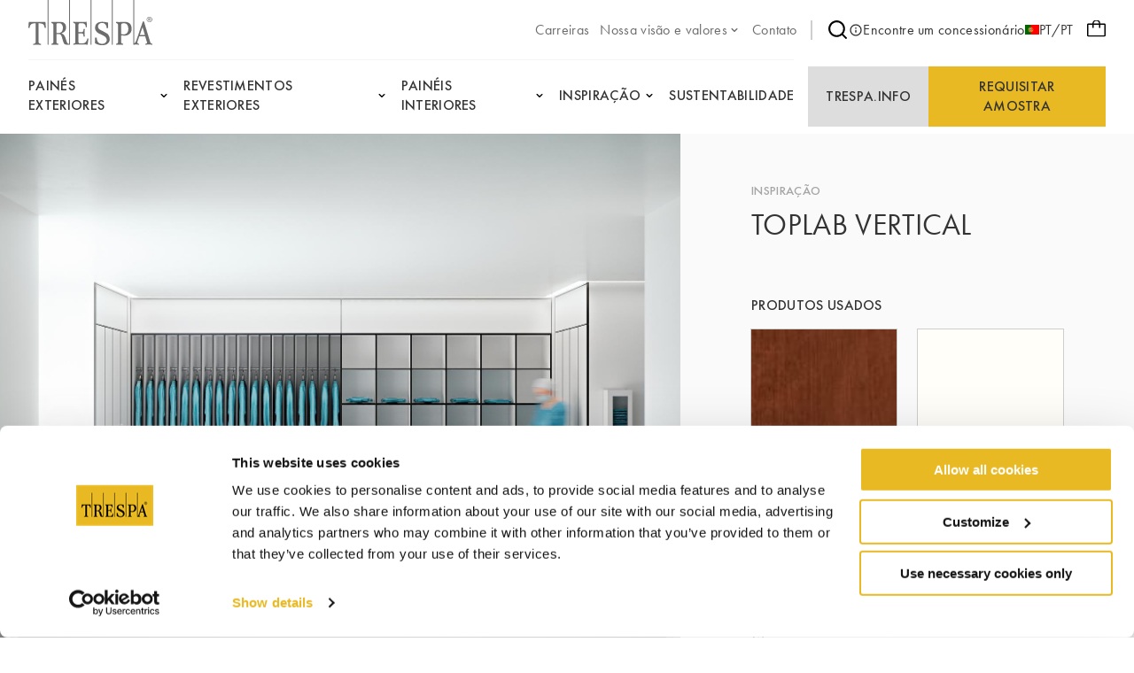

--- FILE ---
content_type: text/html;charset=UTF-8
request_url: https://www.trespa.com/pt_PT/inspiration/topLab-vertical
body_size: 14475
content:

<!DOCTYPE html>
<html xml:lang="pt-PT" lang="pt-PT"
>
<head>
<link rel="apple-touch-icon" sizes="180x180" href="/.resources/trespa/webresources/favicon/apple-touch-icon.png?v=1.1">
<link rel="icon" type="image/png" sizes="32x32" href="/.resources/trespa/webresources/favicon/favicon-32x32.png?v=1.1">
<link rel="icon" type="image/png" sizes="16x16" href="/.resources/trespa/webresources/favicon/favicon-16x16.png?v=1.1">
<link rel="manifest" href="/.resources/trespa/webresources/favicon/site.webmanifest?v=1.1" crossorigin="use-credentials">
<link rel="mask-icon" href="/.resources/trespa/webresources/favicon/safari-pinned-tab.svg?v=1.1" color="#db000d">
<link rel="shortcut icon" href="/.resources/trespa/webresources/favicon/favicon.ico?v=1.1">
<meta name="msapplication-TileColor" content="#db000d?v=1.1">
<meta name="msapplication-config" content="/.resources/trespa/webresources/favicon/browserconfig.xml?v=1.1">
<meta name="theme-color" content="#ffffff?v=1.1">
<meta charset="utf-8"/>
<meta http-equiv="X-UA-Compatible" content="IE=edge">
<meta name="viewport" content="width=device-width, initial-scale=1">
<meta name="facebook-domain-verification" content="vr8krdxx9erc2d7w4gpa8wrm86m1c6" />
<title>TopLab Vertical | Trespa</title>
<link rel="apple-touch-icon" sizes="180x180" href="/.resources/trespa/webresources/favicon/apple-touch-icon.png?v=1.1">
<link rel="icon" type="image/png" sizes="32x32" href="/.resources/trespa/webresources/favicon/favicon-32x32.png?v=1.1">
<link rel="icon" type="image/png" sizes="16x16" href="/.resources/trespa/webresources/favicon/favicon-16x16.png?v=1.1">
<link rel="manifest" href="/.resources/trespa/webresources/favicon/site.webmanifest?v=1.1" crossorigin="use-credentials">
<link rel="mask-icon" href="/.resources/trespa/webresources/favicon/safari-pinned-tab.svg?v=1.1" color="#db000d">
<link rel="shortcut icon" href="/.resources/trespa/webresources/favicon/favicon.ico?v=1.1">
<meta name="msapplication-TileColor" content="#db000d?v=1.1">
<meta name="msapplication-config" content="/.resources/trespa/webresources/favicon/browserconfig.xml?v=1.1">
<meta name="theme-color" content="#ffffff?v=1.1">
<meta property="og:locale" content="en">
<meta property="og:locale:alternate" content="it_IT">
<meta property="og:locale:alternate" content="pl_PL">
<meta property="og:locale:alternate" content="nl_BE">
<meta property="og:locale:alternate" content="fr_BE">
<meta property="og:locale:alternate" content="it_CH">
<meta property="og:locale:alternate" content="sv_SE">
<meta property="og:locale:alternate" content="da_DK">
<meta property="og:locale:alternate" content="en">
<meta property="og:locale:alternate" content="fr_CH">
<meta property="og:locale:alternate" content="pt_BR">
<meta property="og:locale:alternate" content="fr_FR">
<meta property="og:locale:alternate" content="de_DE">
<meta property="og:locale:alternate" content="fi_FI">
<meta property="og:locale:alternate" content="en_GB">
<meta property="og:locale:alternate" content="de_CH">
<meta property="og:locale:alternate" content="en_US">
<meta property="og:locale:alternate" content="es_ES">
<meta property="og:locale:alternate" content="zh_CN">
<meta property="og:locale:alternate" content="es_CL">
<meta property="og:locale:alternate" content="no_NO">
<meta property="og:locale:alternate" content="nl_NL">
<meta property="og:type" content="website">
<meta property="og:title" content="Backery Traunstein | Trespa">
<meta property="og:url" content="https://www.trespa.com/pt_PT/inspiration/topLab-vertical">
<meta property="og:site_name" content="Painéis HPL de alta qualidade">
<meta property="og:image" content="https://www.trespa.com/.imaging/mte/trespa/og-image/dam/trespa/Inspiration/hi-res-03_02_06_amb_vertical1.jpg/jcr:content/hi-res-03_02_06_amb_vertical1.jpg">
<meta property="og:image:width" content="1200">
<meta property="og:image:height" content="630">
<link rel="canonical" href="https://www.trespa.com/pt_PT/inspiration/topLab-vertical"/>
<link rel="alternate" href="https://www.trespa.com" hreflang="x-default"/>
<link rel="alternate" href="https://www.trespa.com/pt_PT/inspiration/topLab-vertical" hreflang="pt_PT" />
<link rel="alternate" href="https://www.trespa.com/it_IT/inspiration/topLab-vertical" hreflang="it-IT"/>
<link rel="alternate" href="https://www.trespa.com/pl_PL/inspiration/topLab-vertical" hreflang="pl-PL"/>
<link rel="alternate" href="https://www.trespa.com/nl_BE/inspiration/topLab-vertical" hreflang="nl-BE"/>
<link rel="alternate" href="https://www.trespa.com/fr_BE/inspiration/topLab-vertical" hreflang="fr-BE"/>
<link rel="alternate" href="https://www.trespa.com/it_CH/inspiration/topLab-vertical" hreflang="it-CH"/>
<link rel="alternate" href="https://www.trespa.com/sv_SE/inspiration/topLab-vertical" hreflang="sv-SE"/>
<link rel="alternate" href="https://www.trespa.com/da_DK/inspiration/topLab-vertical" hreflang="da-DK"/>
<link rel="alternate" href="https://www.trespa.com/inspiration/topLab-vertical" hreflang="en"/>
<link rel="alternate" href="https://www.trespa.com/fr_CH/inspiration/topLab-vertical" hreflang="fr-CH"/>
<link rel="alternate" href="https://www.trespa.com/pt_BR/inspiration/topLab-vertical" hreflang="pt-BR"/>
<link rel="alternate" href="https://www.trespa.com/fr_FR/inspiration/topLab-vertical" hreflang="fr-FR"/>
<link rel="alternate" href="https://www.trespa.com/de_DE/inspiration/topLab-vertical" hreflang="de-DE"/>
<link rel="alternate" href="https://www.trespa.com/fi_FI/inspiration/topLab-vertical" hreflang="fi-FI"/>
<link rel="alternate" href="https://www.trespa.com/en_GB/inspiration/topLab-vertical" hreflang="en-GB"/>
<link rel="alternate" href="https://www.trespa.com/de_CH/inspiration/topLab-vertical" hreflang="de-CH"/>
<link rel="alternate" href="https://www.trespa.com/en_US/inspiration/topLab-vertical" hreflang="en-US"/>
<link rel="alternate" href="https://www.trespa.com/es_ES/inspiration/topLab-vertical" hreflang="es-ES"/>
<link rel="alternate" href="https://www.trespa.com/zh_CN/inspiration/topLab-vertical" hreflang="zh-CN"/>
<link rel="alternate" href="https://www.trespa.com/es_CL/inspiration/topLab-vertical" hreflang="es-CL"/>
<link rel="alternate" href="https://www.trespa.com/no_NO/inspiration/topLab-vertical" hreflang="no-NO"/>
<link rel="alternate" href="https://www.trespa.com/nl_NL/inspiration/topLab-vertical" hreflang="nl-NL"/>
<base href="/">
<script type="text/javascript">
const _mgnl = {
get contextPath() {
return "";
},
get editMode() {
return false;
},
get authorInstance() {
return false;
},
get language() {
return "pt_PT";
},
get siteSettings() {
return {
sampleSelectorLink: "/pt_PT/sample-selector",
disableSampleOrders: false
}
},
get recaptchaCode() {
return "6Ld484IkAAAAAOmPt6uVw2pmUz7fLrETfGZKTbA2"
}
};
</script>
<link rel="stylesheet" type="text/css" href="/.resources/trespa/webresources/css/chunk-vendors~2026-01-07-13-42-47-000~cache.css" media="all" />
<link rel="stylesheet" type="text/css" href="/.resources/trespa/webresources/css/app~2026-01-07-13-42-47-000~cache.css" media="all" />
<!-- Google Tag Manager -->
<script>(function (w, d, s, l, i) {
w[l] = w[l] || [];
w[l].push({
'gtm.start':
new Date().getTime(), event: 'gtm.js'
});
var f = d.getElementsByTagName(s)[0],
j = d.createElement(s), dl = l != 'dataLayer' ? '&l=' + l : '';
j.async = true;
j.src =
'https://www.googletagmanager.com/gtm.js?id=' + i + dl;
f.parentNode.insertBefore(j, f);
})(window, document, 'script', 'dataLayer', 'GTM-MBR37DD');</script>
<!-- End Google Tag Manager -->
<script type="application/ld+json">
{
"@context": "https://schema.org",
"@type": "WebSite",
"url": "https://www.trespa.com/",
"potentialAction": {
"@type": "SearchAction",
"target": {
"@type": "EntryPoint",
"urlTemplate": "https://www.trespa.com/pt-PT/search?q={search_term_string}"
},
"query-input": "required name=search_term_string"
}
}
</script>
</head>
<body class="page-inspiration">
<!-- Google Tag Manager (noscript) -->
<noscript><iframe src="https://www.googletagmanager.com/ns.html?id=GTM-MBR37DD"
height="0" width="0" style="display:none;visibility:hidden"></iframe></noscript>
<!-- End Google Tag Manager (noscript) -->
<div id="app">

<header class="navbar" v-cloak>
<navbar class="container navbar__container navigation">
<tr-hamb-button class="navbar-action navbar-action--toggle"></tr-hamb-button>
<a class="navigation__logo" href="/pt_PT/">
<span class="sr-only">Trespa</span>
<svg xmlns="http://www.w3.org/2000/svg" class="logo-trespa" viewBox="0 0 140 51" width="140" height="51"><path d="M94.3 0h1v50.5h-1V0zM70.2 50.5h1V0h-1v50.5zM45.9 0h1v50.5h-.6s-4.2.2-5.2-.5c-.4-.3-1.1-1.2-1.8-3.1l-1.5-5.3c-.4-1.7-2.1-3.2-3.1-3.2h-3v9.3c0 1.6 2.4 1.8 2.4 1.8v1s-2.7-.1-4.1-.1c-1.4 0-4.1.1-4.1.1v-1s2.3-.2 2.3-1.8v-20c0-.5-.3-1-.8-1.2l-1.5-.6v-1.2s4.9.1 6.1.1h4.7c4.2 0 5.9 3.1 5.9 6.2 0 4.3-3.1 5.8-5.3 6.7 2.7.8 3.6 2.6 4.6 5l1.3 4c.2.6.5 1.2.8 1.8.2.5 1.1.9 1.9 1V0zM39 31.1c0-2.6-1.9-4.9-3.7-4.9h-2.2c-.7 0-1.4.6-1.4 1.5v9.6h3c.7-.1 4.3-.6 4.3-6.2zM21.7 50.5h1V0h-1v50.5zm66.9-12.8c-2.6-1.5-5-2.8-7.6-4.1-1-.5-2.4-1.9-2.4-3.7 0-2.8 2.8-4 4.6-4 3.3 0 5.2 2.7 5.2 5.8H90v-6.2c-3-.7-5.7-.9-6.8-.9-4.3 0-7.9 2-7.9 6.9 0 2.1.8 3.4 2.3 4.9 2 1.9 5.6 2.6 8.7 4.8 2 1.4 2.2 3.5 2.2 3.8 0 1.7-1.3 4.5-5.3 4.5-2.8 0-6-1.3-6-7h-2v6.4s3.8 2.2 8.1 2.2 8.6-2.1 8.6-7.1c-.2-3.5-2.1-5.6-3.3-6.3zM140 50.5s-2.3-.2-4-.2c-1.7 0-4 .2-4 .2v-1c.9 0 2.4-.6 1.9-1.8l-2-6.6h-6.7l-2.2 6.6c-.2.7.5 1.8 1.9 1.8v1s-1.8-.2-3.2-.2c-.9 0-1.7.1-2.3.1l-.9.1V0h1v49.1c1.4-.9 2.2-2.8 2.5-3.7l7.2-21.1h1.3l7.1 23.4c.4 1.1 1.1 1.5 2.3 1.8.1 0 .1 1 .1 1zm-8.5-11.1l-2.6-8.8-3 8.8h5.6zM.5 24.7L0 31.5h1.4c.2-1 .2-1.9.7-2.8.2-.4.4-.7.7-1 .5-.5 1.1-.9 1.8-1 1.2-.3 2.5-.4 3.6-.4v21.6c0 .9-1.3 1.6-2.6 1.6v1.2c1-.1 3-.2 4.3-.2 1.3 0 3.3.2 4.3.2v-1.2c-1.3 0-2.6-.7-2.6-1.6V26.3c1.2 0 2.5.1 3.6.4.7.2 1.3.6 1.8 1 .3.3.5.7.7 1 .5.9.5 1.8.7 2.8h1.4l-.5-6.8H.5zm61 24.3h-2.8c-1.2 0-2.1-.3-2.1-1.5v-9.8h3c2.3 0 2.7.9 2.7 3.6h1.4s-.2-3.4-.2-4.3c0-.8.2-4.3.2-4.3h-1.4c0 2.7-.4 3.6-2.7 3.6h-3v-8.5c0-1.3 1.1-1.6 2-1.6h1.9c1 0 4.3.3 4.3 4.5h1.3l-.3-6.1s-5.7.2-7.1.2c-1.3 0-7.9-.2-7.9-.2v1.2l1.5.6c.5.2.8.7.8 1.2v20c0 1.6-2.3 1.8-2.3 1.8v1s6.7-.1 8.1-.1c1.4 0 8 .1 8 .1l1-7h-1.3c-.5 3.6-2.7 5.6-5.1 5.6zm55.1-16.3c0 5.7-4.9 7.5-7.4 7.5-1.6 0-3.8-.2-4.5-.3v7.8c0 1.6 2.4 1.8 2.4 1.8v1s-2.7-.1-4.1-.1c-1.4 0-4.1.1-4.1.1v-1s2.3-.2 2.3-1.8v-20c0-.5-.3-1-.8-1.2l-1.5-.6v-1.2s2.6.2 3.4.2c.9 0 5.5-.2 5.5-.2 3.4 0 8.8.2 8.8 8zm-3.7 0c0-1.3-.6-6.4-4.4-6.4h-1.2c-1 0-2.5.5-2.5 1.4v10.8s2.2.4 3.2.4c.5-.1 4.9-.6 4.9-6.2zM133.6 22c0-1.7 1.4-3 3.1-3 1.7 0 3.1 1.4 3.1 3 0 1.7-1.4 3-3.1 3-1.7 0-3.1-1.4-3.1-3zm.5 0c0 1.4 1.1 2.5 2.5 2.5s2.5-1.1 2.5-2.5-1.1-2.5-2.5-2.5c-1.3 0-2.5 1.1-2.5 2.5zm2.1 1.5h-.6v-3.2h.7c.4 0 .8 0 1.2.2.4.2.6.5.6.8 0 .5-.4.8-1.1.9l1.4 1.4h-.7l-1.3-1.4h-.2v1.3zm0-1.7h.2c.6 0 1.2-.1 1.2-.6s-.7-.6-1.2-.6h-.1v1.2z" fill="#6D6D6D"/></svg> </a>
<ul class="navigation-list navigation-list--utility navigation__top">
<li class="navigation-item ">
<a href="https://careers.trespa.com/" target="_blank">
<span>Carreiras</span>
</a>
</li>
<li class="navigation-item navigation-item--has-sub">
<a href="/pt_PT/about-trespa/About-Us" target="_self">
<span>Nossa visão e valores</span>
<svg xmlns="http://www.w3.org/2000/svg" viewBox="0 0 24 24" class="chevron-down"><path d="M17 9.17a1 1 0 00-1.41 0L12 12.71 8.46 9.17a1 1 0 00-1.41 0 1 1 0 000 1.42l4.24 4.24a1 1 0 001.42 0L17 10.59a1 1 0 000-1.42z"/></svg> </a>
<ul class="sub-navigation">
<li class="navigation-item ">
<a href="/pt_PT/about-trespa/About-Us" target="_self">
<span>About us</span>
</a>
</li>
<li class="navigation-item ">
<a href="/pt_PT/about-trespa/our-history" target="_self">
<span>História</span>
</a>
</li>
<li class="navigation-item ">
<a href="/pt_PT/about-trespa/quality" target="_self">
<span>Foco na Qualidade</span>
</a>
</li> </ul>
</li>
<li class="navigation-item ">
<a href="/pt_PT/contact" target="_self">
<span>Contato</span>
</a>
</li> </ul>
<nav class="navigation__meta">
<navigation-search link="/pt_PT/search" class="navigation__search"></navigation-search>
<a href="https://www.trespa.com/pt_PT/dealer-locator"
target="_blank"
rel="noopener"
>
<svg id="Layer_1" data-name="Layer 1" xmlns="http://www.w3.org/2000/svg" viewBox="0 0 24 24"><path d="M12 2a10 10 0 1010 10A10.011 10.011 0 0012 2zm0 18a8 8 0 118-8 8.01 8.01 0 01-8 8zm0-8.5a1 1 0 00-1 1v3a1 1 0 002 0v-3a1 1 0 00-1-1zm0-4a1.25 1.25 0 101.25 1.25A1.25 1.25 0 0012 7.5z"/></svg> Encontre um concessionário
</a>
<language-selector>
<template #current-language>
<div class="current-language">
<img src="/.resources/trespa/webresources/flags/pt.png" alt="Portugal">
PT/PT
</div>
</template>
<template #languages>
<div class="language-selector">
<a href="/en_GB/inspiration/topLab-vertical" rel="alternate" lang="en-GB" class="language-selector__item ">
<div class="language-selector__flag">
<img src="/.resources/trespa/webresources/flags/gb.png"
alt="United Kingdom">
</div>
<div class="language-selector__locale">
<strong>United Kingdom</strong>
<span>English</span>
</div>
</a>
<a href="/en_US/inspiration/topLab-vertical" rel="alternate" lang="en-US" class="language-selector__item ">
<div class="language-selector__flag">
<img src="/.resources/trespa/webresources/flags/us.png"
alt="United States">
</div>
<div class="language-selector__locale">
<strong>United States</strong>
<span>English</span>
</div>
</a>
<a href="/es_ES/inspiration/topLab-vertical" rel="alternate" lang="es-ES" class="language-selector__item ">
<div class="language-selector__flag">
<img src="/.resources/trespa/webresources/flags/es.png"
alt="España">
</div>
<div class="language-selector__locale">
<strong>España</strong>
<span>Español</span>
</div>
</a>
<a href="/es_CL/inspiration/topLab-vertical" rel="alternate" lang="es-CL" class="language-selector__item ">
<div class="language-selector__flag">
<img src="/.resources/trespa/webresources/flags/cl.png"
alt="Chile">
</div>
<div class="language-selector__locale">
<strong>Chile</strong>
<span>Español</span>
</div>
</a>
<a href="/nl_NL/inspiration/topLab-vertical" rel="alternate" lang="nl-NL" class="language-selector__item ">
<div class="language-selector__flag">
<img src="/.resources/trespa/webresources/flags/nl.png"
alt="Nederland">
</div>
<div class="language-selector__locale">
<strong>Nederland</strong>
<span>Nederlands</span>
</div>
</a>
<a href="/nl_BE/inspiration/topLab-vertical" rel="alternate" lang="nl-BE" class="language-selector__item ">
<div class="language-selector__flag">
<img src="/.resources/trespa/webresources/flags/be.png"
alt="België">
</div>
<div class="language-selector__locale">
<strong>België</strong>
<span>Nederlands</span>
</div>
</a>
<a href="/fr_BE/inspiration/topLab-vertical" rel="alternate" lang="fr-BE" class="language-selector__item ">
<div class="language-selector__flag">
<img src="/.resources/trespa/webresources/flags/be.png"
alt="Belgique">
</div>
<div class="language-selector__locale">
<strong>Belgique</strong>
<span>Français</span>
</div>
</a>
<a href="/fr_FR/inspiration/topLab-vertical" rel="alternate" lang="fr-FR" class="language-selector__item ">
<div class="language-selector__flag">
<img src="/.resources/trespa/webresources/flags/fr.png"
alt="France">
</div>
<div class="language-selector__locale">
<strong>France</strong>
<span>Français</span>
</div>
</a>
<a href="/de_DE/inspiration/topLab-vertical" rel="alternate" lang="de-DE" class="language-selector__item ">
<div class="language-selector__flag">
<img src="/.resources/trespa/webresources/flags/de.png"
alt="Deutschland">
</div>
<div class="language-selector__locale">
<strong>Deutschland</strong>
<span>Deutsch</span>
</div>
</a>
<a href="/de_CH/inspiration/topLab-vertical" rel="alternate" lang="de-CH" class="language-selector__item ">
<div class="language-selector__flag">
<img src="/.resources/trespa/webresources/flags/ch.png"
alt="Schweiz">
</div>
<div class="language-selector__locale">
<strong>Schweiz</strong>
<span>Deutsch</span>
</div>
</a>
<a href="/fr_CH/inspiration/topLab-vertical" rel="alternate" lang="fr-CH" class="language-selector__item ">
<div class="language-selector__flag">
<img src="/.resources/trespa/webresources/flags/ch.png"
alt="Suisse">
</div>
<div class="language-selector__locale">
<strong>Suisse</strong>
<span>Français</span>
</div>
</a>
<a href="/it_CH/inspiration/topLab-vertical" rel="alternate" lang="it-CH" class="language-selector__item ">
<div class="language-selector__flag">
<img src="/.resources/trespa/webresources/flags/ch.png"
alt="Svizzera">
</div>
<div class="language-selector__locale">
<strong>Svizzera</strong>
<span>Italiano</span>
</div>
</a>
<a href="/pt_PT/inspiration/topLab-vertical" lang="pt-PT" class="language-selector__item language-selector__item--active">
<div class="language-selector__flag">
<img src="/.resources/trespa/webresources/flags/pt.png"
alt="Portugal">
</div>
<div class="language-selector__locale">
<strong>Portugal</strong>
<span>Português</span>
</div>
</a>
<a href="/pt_BR/inspiration/topLab-vertical" rel="alternate" lang="pt-BR" class="language-selector__item ">
<div class="language-selector__flag">
<img src="/.resources/trespa/webresources/flags/br.png"
alt="Brasil">
</div>
<div class="language-selector__locale">
<strong>Brasil</strong>
<span>Português</span>
</div>
</a>
<a href="/it_IT/inspiration/topLab-vertical" rel="alternate" lang="it-IT" class="language-selector__item ">
<div class="language-selector__flag">
<img src="/.resources/trespa/webresources/flags/it.png"
alt="Italia">
</div>
<div class="language-selector__locale">
<strong>Italia</strong>
<span>Italiano</span>
</div>
</a>
<a href="/zh_CN/inspiration/topLab-vertical" rel="alternate" lang="zh-CN" class="language-selector__item ">
<div class="language-selector__flag">
<img src="/.resources/trespa/webresources/flags/cn.png"
alt="中国">
</div>
<div class="language-selector__locale">
<strong>中国</strong>
<span>中文</span>
</div>
</a>
<a href="/pl_PL/inspiration/topLab-vertical" rel="alternate" lang="pl-PL" class="language-selector__item ">
<div class="language-selector__flag">
<img src="/.resources/trespa/webresources/flags/pl.png"
alt="Polska">
</div>
<div class="language-selector__locale">
<strong>Polska</strong>
<span>Polski</span>
</div>
</a>
<a href="/fi_FI/inspiration/topLab-vertical" rel="alternate" lang="fi-FI" class="language-selector__item ">
<div class="language-selector__flag">
<img src="/.resources/trespa/webresources/flags/fi.png"
alt="Suomi">
</div>
<div class="language-selector__locale">
<strong>Suomi</strong>
<span>Suomi</span>
</div>
</a>
<a href="/sv_SE/inspiration/topLab-vertical" rel="alternate" lang="sv-SE" class="language-selector__item ">
<div class="language-selector__flag">
<img src="/.resources/trespa/webresources/flags/se.png"
alt="Sverige">
</div>
<div class="language-selector__locale">
<strong>Sverige</strong>
<span>Svenska</span>
</div>
</a>
<a href="/da_DK/inspiration/topLab-vertical" rel="alternate" lang="da-DK" class="language-selector__item ">
<div class="language-selector__flag">
<img src="/.resources/trespa/webresources/flags/dk.png"
alt="Danmark">
</div>
<div class="language-selector__locale">
<strong>Danmark</strong>
<span>Dansk</span>
</div>
</a>
<a href="/no_NO/inspiration/topLab-vertical" rel="alternate" lang="no-NO" class="language-selector__item ">
<div class="language-selector__flag">
<img src="/.resources/trespa/webresources/flags/no.png"
alt="Norge">
</div>
<div class="language-selector__locale">
<strong>Norge</strong>
<span>Norsk</span>
</div>
</a>
<a href="/inspiration/topLab-vertical" rel="alternate" lang="en" class="language-selector__item ">
<svg viewBox="0 0 834 834" xmlns="http://www.w3.org/2000/svg"><path d="M417 834c-75.3 0-145.3-19-210-57-63.3-36.7-113.3-86.7-150-150C19 562.3 0 492.3 0 417s19-145.3 57-210c36.7-63.3 86.7-113.3 150-150C271.7 19 341.7 0 417 0s145.3 19 210 57c62.7 37.3 112.7 87.3 150 150 38 64.7 57 134.7 57 210s-19 145.3-57 210c-36.7 63.3-86.7 113.3-150 150-64.7 38-134.7 57-210 57zm-139-69c-22-24-41-53-57-87s-28.7-72.3-38-115H71c19.3 46 47 86.3 83 121s77.3 61.7 124 81zM42 417c0 36.7 5 71.3 15 104h118c-5.3-35.3-8-70-8-104s2.7-68.7 8-104H57c-10 34-15 68.7-15 104zm29-146h112c8.7-42 21-80 37-114s35.3-63.3 58-88c-46.7 18.7-88 45.3-124 80s-63.7 75.3-83 122zM396 44c-38 6.7-72.3 30.7-103 72s-53.3 93-68 155h171zm0 269H217c-11.3 69.3-11.3 138.7 0 208h179zm0 250H225c14.7 62 37.3 113.7 68 155s65 65.3 103 72zm366 0H651c-9.3 42-22 80-38 114s-35 63.3-57 88c46.7-18.7 87.7-45.3 123-80s63-75.3 83-122zM438 790c38-6.7 72.3-30.7 103-72s53.3-93 68-155H438zm0-269h179c11.3-69.3 11.3-138.7 0-208H438zm0-477v227h171c-14.7-62-37.3-113.7-68-155s-65-65.3-103-72zm118 25c22 24 41 53 57 87s28.7 72.3 38 115h112c-19.3-46-47-86.3-83-121s-77.3-61.7-124-81zm103 244c5.3 35.3 8 70 8 104s-2.7 68.7-8 104h118c10-36.7 15-71.3 15-104 0-36-5-70.7-15-104z"/></svg> <div class="language-selector__locale">
<strong>Global</strong>
<span>English</span>
</div>
</a>
</div>
</template>
</language-selector>
</nav>
<order-sample-button
move-to-step-two-text="Vá para a etapa 2 para concluir sua solicitação de amostra."
intro-text="Para solicitar amostras grátis, pedimos gentilmente que nos forneça informações pessoais e relacionadas ao projeto."
order-placed-message="Seu pedido foi feito, obrigado. Você receberá um email de confirmação."
form-step-one-label="Informação pessoal"
form-step-two-label="Informações do Projeto"
salutation-label="Saudações"
first-name-label="Nome próprio"
honey-name-label="Name 1"
reverse-field-label="Name 2"
last-name-label="Apelido"
company-name-label="Nome da Empresa"
house-number-label="Número da casa"
address-label="Endereço e número de casa"
country-label="País"
city-label="Cidade"
zipcode-label="Cód. postal"
email-label="E-mail"
phone-label="Telefone"
profession-label="Profissão"
start-date-label="Data de início do projecto"
square-feet-label="M2 de Fachada ventilada e/ou Painéis interiores"
other-label="Outras informações projeto"
newsletter-label=" Sim, Quero receber as Newsletters da Trespa acerca dos seus produtos mais recentes, serviços e notícias"
privacy-policy-label="Eu concordo com a Política de Privacidade da Trespa *"
privacy-policy-link="/pt_PT/Terms-of-use/privacy-policy"
region-label="Region"
sample-selector-link="/pt_PT/sample-selector"
:professions="[{
label: `Engineer`,
value: `Engineer`
},{
label: `Architect`,
value: `Architect`
},{
label: `Interior designer`,
value: `Interior-designer`
},{
label: `Installer`,
value: `Installer`
},{
label: `General Contractor`,
value: `General-Contractor`
},{
label: `Distributor`,
value: `Distributor`
},{
label: `OEM`,
value: `OEM`
},{
label: `Principal`,
value: `Principal`
},{
label: `Private person`,
value: `Private-person`
},{
label: `Student`,
value: `Student`
},{
label: `Other`,
value: `Other`
},{
label: `Sales`,
value: `Sales`
},]"
:salutations="[{
label: `Sr.`,
value: `Sr.|Mr.`
},{
label: `Sra.`,
value: `Sra.|Mrs.`
},{
label: `Senhorita.`,
value: `Senhorita.|Miss`
},{
label: `Sra.`,
value: `Sra.|Ms.`
},{
label: `Sr. / Sra.`,
value: `Sr. / Sra.|Mr./Mrs.`
},]"
:countries="[{
label: `Afeganistão`,
value: `AF`
},{
label: `Alanda`,
value: `AX`
},{
label: `Albânia`,
value: `AL`
},{
label: `Alemanha`,
value: `DE`
},{
label: `Andorra`,
value: `AD`
},{
label: `Angola`,
value: `AO`
},{
label: `Anguila`,
value: `AI`
},{
label: `Antártida`,
value: `AQ`
},{
label: `Antígua e Barbuda`,
value: `AG`
},{
label: `Argentina`,
value: `AR`
},{
label: `Argélia`,
value: `DZ`
},{
label: `Arménia`,
value: `AM`
},{
label: `Aruba`,
value: `AW`
},{
label: `Arábia Saudita`,
value: `SA`
},{
label: `Austrália`,
value: `AU`
},{
label: `Azerbaijão`,
value: `AZ`
},{
label: `Baamas`,
value: `BS`
},{
label: `Bangladeche`,
value: `BD`
},{
label: `Barbados`,
value: `BB`
},{
label: `Barém`,
value: `BH`
},{
label: `Belize`,
value: `BZ`
},{
label: `Benim`,
value: `BJ`
},{
label: `Bermudas`,
value: `BM`
},{
label: `Bielorrússia`,
value: `BY`
},{
label: `Bolívia`,
value: `BO`
},{
label: `Botsuana`,
value: `BW`
},{
label: `Brasil`,
value: `BR`
},{
label: `Brunei`,
value: `BN`
},{
label: `Bulgária`,
value: `BG`
},{
label: `Burquina Faso`,
value: `BF`
},{
label: `Burundi`,
value: `BI`
},{
label: `Butão`,
value: `BT`
},{
label: `Bélgica`,
value: `BE`
},{
label: `Bósnia e Herzegovina`,
value: `BA`
},{
label: `Cabo Verde`,
value: `CV`
},{
label: `Camarões`,
value: `CM`
},{
label: `Camboja`,
value: `KH`
},{
label: `Canadá`,
value: `CA`
},{
label: `Catar`,
value: `QA`
},{
label: `Cazaquistão`,
value: `KZ`
},{
label: `Chade`,
value: `TD`
},{
label: `Chile`,
value: `CL`
},{
label: `China`,
value: `CN`
},{
label: `Chipre`,
value: `CY`
},{
label: `Chéquia`,
value: `CZ`
},{
label: `Cidade do Vaticano`,
value: `VA`
},{
label: `Colômbia`,
value: `CO`
},{
label: `Comores`,
value: `KM`
},{
label: `Congo-Brazzaville`,
value: `CG`
},{
label: `Congo-Kinshasa`,
value: `CD`
},{
label: `Coreia do Norte`,
value: `KP`
},{
label: `Coreia do Sul`,
value: `KR`
},{
label: `Costa Rica`,
value: `CR`
},{
label: `Croácia`,
value: `HR`
},{
label: `Cuba`,
value: `CU`
},{
label: `Curaçau`,
value: `CW`
},{
label: `Côte d’Ivoire (Costa do Marfim)`,
value: `CI`
},{
label: `Dinamarca`,
value: `DK`
},{
label: `Domínica`,
value: `DM`
},{
label: `Egito`,
value: `EG`
},{
label: `Emirados Árabes Unidos`,
value: `AE`
},{
label: `Equador`,
value: `EC`
},{
label: `Eritreia`,
value: `ER`
},{
label: `Eslováquia`,
value: `SK`
},{
label: `Eslovénia`,
value: `SI`
},{
label: `Espanha`,
value: `ES`
},{
label: `Essuatíni`,
value: `SZ`
},{
label: `Estados Unidos`,
value: `US`
},{
label: `Estónia`,
value: `EE`
},{
label: `Etiópia`,
value: `ET`
},{
label: `Fiji`,
value: `FJ`
},{
label: `Filipinas`,
value: `PH`
},{
label: `Finlândia`,
value: `FI`
},{
label: `França`,
value: `FR`
},{
label: `Gabão`,
value: `GA`
},{
label: `Gana`,
value: `GH`
},{
label: `Geórgia`,
value: `GE`
},{
label: `Gibraltar`,
value: `GI`
},{
label: `Granada`,
value: `GD`
},{
label: `Gronelândia`,
value: `GL`
},{
label: `Grécia`,
value: `GR`
},{
label: `Guadalupe`,
value: `GP`
},{
label: `Guame`,
value: `GU`
},{
label: `Guatemala`,
value: `GT`
},{
label: `Guernesey`,
value: `GG`
},{
label: `Guiana`,
value: `GY`
},{
label: `Guiana Francesa`,
value: `GF`
},{
label: `Guiné`,
value: `GN`
},{
label: `Guiné Equatorial`,
value: `GQ`
},{
label: `Guiné-Bissau`,
value: `GW`
},{
label: `Gâmbia`,
value: `GM`
},{
label: `Haiti`,
value: `HT`
},{
label: `Honduras`,
value: `HN`
},{
label: `Hong Kong, RAE da China`,
value: `HK`
},{
label: `Hungria`,
value: `HU`
},{
label: `Ilha Bouvet`,
value: `BV`
},{
label: `Ilha Norfolk`,
value: `NF`
},{
label: `Ilha de Man`,
value: `IM`
},{
label: `Ilha do Natal`,
value: `CX`
},{
label: `Ilhas Caimão`,
value: `KY`
},{
label: `Ilhas Cook`,
value: `CK`
},{
label: `Ilhas Falkland`,
value: `FK`
},{
label: `Ilhas Faroé`,
value: `FO`
},{
label: `Ilhas Geórgia do Sul e Sandwich do Sul`,
value: `GS`
},{
label: `Ilhas Heard e McDonald`,
value: `HM`
},{
label: `Ilhas Marianas do Norte`,
value: `MP`
},{
label: `Ilhas Marshall`,
value: `MH`
},{
label: `Ilhas Menores Afastadas dos EUA`,
value: `UM`
},{
label: `Ilhas Pitcairn`,
value: `PN`
},{
label: `Ilhas Salomão`,
value: `SB`
},{
label: `Ilhas Turcas e Caicos`,
value: `TC`
},{
label: `Ilhas Virgens Britânicas`,
value: `VG`
},{
label: `Ilhas Virgens dos EUA`,
value: `VI`
},{
label: `Ilhas dos Cocos (Keeling)`,
value: `CC`
},{
label: `Indonésia`,
value: `ID`
},{
label: `Iraque`,
value: `IQ`
},{
label: `Irlanda`,
value: `IE`
},{
label: `Irão`,
value: `IR`
},{
label: `Islândia`,
value: `IS`
},{
label: `Israel`,
value: `IL`
},{
label: `Itália`,
value: `IT`
},{
label: `Iémen`,
value: `YE`
},{
label: `Jamaica`,
value: `JM`
},{
label: `Japão`,
value: `JP`
},{
label: `Jersey`,
value: `JE`
},{
label: `Jibuti`,
value: `DJ`
},{
label: `Jordânia`,
value: `JO`
},{
label: `Koweit`,
value: `KW`
},{
label: `Laos`,
value: `LA`
},{
label: `Lesoto`,
value: `LS`
},{
label: `Letónia`,
value: `LV`
},{
label: `Libéria`,
value: `LR`
},{
label: `Listenstaine`,
value: `LI`
},{
label: `Lituânia`,
value: `LT`
},{
label: `Luxemburgo`,
value: `LU`
},{
label: `Líbano`,
value: `LB`
},{
label: `Líbia`,
value: `LY`
},{
label: `Macau, RAE da China`,
value: `MO`
},{
label: `Macedónia do Norte`,
value: `MK`
},{
label: `Madagáscar`,
value: `MG`
},{
label: `Maiote`,
value: `YT`
},{
label: `Maldivas`,
value: `MV`
},{
label: `Mali`,
value: `ML`
},{
label: `Malta`,
value: `MT`
},{
label: `Malásia`,
value: `MY`
},{
label: `Maláui`,
value: `MW`
},{
label: `Marrocos`,
value: `MA`
},{
label: `Martinica`,
value: `MQ`
},{
label: `Mauritânia`,
value: `MR`
},{
label: `Maurícia`,
value: `MU`
},{
label: `Mianmar (Birmânia)`,
value: `MM`
},{
label: `Micronésia`,
value: `FM`
},{
label: `Moldávia`,
value: `MD`
},{
label: `Mongólia`,
value: `MN`
},{
label: `Monserrate`,
value: `MS`
},{
label: `Montenegro`,
value: `ME`
},{
label: `Moçambique`,
value: `MZ`
},{
label: `México`,
value: `MX`
},{
label: `Mónaco`,
value: `MC`
},{
label: `Namíbia`,
value: `NA`
},{
label: `Nauru`,
value: `NR`
},{
label: `Nepal`,
value: `NP`
},{
label: `Nicarágua`,
value: `NI`
},{
label: `Nigéria`,
value: `NG`
},{
label: `Niuê`,
value: `NU`
},{
label: `Noruega`,
value: `NO`
},{
label: `Nova Caledónia`,
value: `NC`
},{
label: `Nova Zelândia`,
value: `NZ`
},{
label: `Níger`,
value: `NE`
},{
label: `Omã`,
value: `OM`
},{
label: `Palau`,
value: `PW`
},{
label: `Panamá`,
value: `PA`
},{
label: `Papua-Nova Guiné`,
value: `PG`
},{
label: `Paquistão`,
value: `PK`
},{
label: `Paraguai`,
value: `PY`
},{
label: `Países Baixos`,
value: `NL`
},{
label: `Países Baixos Caribenhos`,
value: `BQ`
},{
label: `Peru`,
value: `PE`
},{
label: `Polinésia Francesa`,
value: `PF`
},{
label: `Polónia`,
value: `PL`
},{
label: `Porto Rico`,
value: `PR`
},{
label: `Portugal`,
value: `PT`
},{
label: `Quirguistão`,
value: `KG`
},{
label: `Quiribáti`,
value: `KI`
},{
label: `Quénia`,
value: `KE`
},{
label: `Reino Unido`,
value: `GB`
},{
label: `República Centro-Africana`,
value: `CF`
},{
label: `República Dominicana`,
value: `DO`
},{
label: `Reunião`,
value: `RE`
},{
label: `Roménia`,
value: `RO`
},{
label: `Ruanda`,
value: `RW`
},{
label: `Rússia`,
value: `RU`
},{
label: `Salvador`,
value: `SV`
},{
label: `Samoa`,
value: `WS`
},{
label: `Samoa Americana`,
value: `AS`
},{
label: `Santa Helena`,
value: `SH`
},{
label: `Santa Lúcia`,
value: `LC`
},{
label: `Sara Ocidental`,
value: `EH`
},{
label: `Seicheles`,
value: `SC`
},{
label: `Senegal`,
value: `SN`
},{
label: `Serra Leoa`,
value: `SL`
},{
label: `Singapura`,
value: `SG`
},{
label: `Somália`,
value: `SO`
},{
label: `Sri Lanca`,
value: `LK`
},{
label: `Sudão`,
value: `SD`
},{
label: `Sudão do Sul`,
value: `SS`
},{
label: `Suriname`,
value: `SR`
},{
label: `Suécia`,
value: `SE`
},{
label: `Suíça`,
value: `CH`
},{
label: `Svalbard e Jan Mayen`,
value: `SJ`
},{
label: `São Bartolomeu`,
value: `BL`
},{
label: `São Cristóvão e Neves`,
value: `KN`
},{
label: `São Marinho`,
value: `SM`
},{
label: `São Martinho`,
value: `MF`
},{
label: `São Martinho (Sint Maarten)`,
value: `SX`
},{
label: `São Pedro e Miquelão`,
value: `PM`
},{
label: `São Tomé e Príncipe`,
value: `ST`
},{
label: `São Vicente e Granadinas`,
value: `VC`
},{
label: `Sérvia`,
value: `RS`
},{
label: `Síria`,
value: `SY`
},{
label: `Tailândia`,
value: `TH`
},{
label: `Taiwan`,
value: `TW`
},{
label: `Tajiquistão`,
value: `TJ`
},{
label: `Tanzânia`,
value: `TZ`
},{
label: `Território Britânico do Oceano Índico`,
value: `IO`
},{
label: `Territórios Austrais Franceses`,
value: `TF`
},{
label: `Territórios palestinianos`,
value: `PS`
},{
label: `Timor-Leste`,
value: `TL`
},{
label: `Togo`,
value: `TG`
},{
label: `Tonga`,
value: `TO`
},{
label: `Toquelau`,
value: `TK`
},{
label: `Trindade e Tobago`,
value: `TT`
},{
label: `Tunísia`,
value: `TN`
},{
label: `Turquemenistão`,
value: `TM`
},{
label: `Turquia`,
value: `TR`
},{
label: `Tuvalu`,
value: `TV`
},{
label: `Ucrânia`,
value: `UA`
},{
label: `Uganda`,
value: `UG`
},{
label: `Uruguai`,
value: `UY`
},{
label: `Usbequistão`,
value: `UZ`
},{
label: `Vanuatu`,
value: `VU`
},{
label: `Venezuela`,
value: `VE`
},{
label: `Vietname`,
value: `VN`
},{
label: `Wallis e Futuna`,
value: `WF`
},{
label: `Zimbabué`,
value: `ZW`
},{
label: `Zâmbia`,
value: `ZM`
},{
label: `África do Sul`,
value: `ZA`
},{
label: `Áustria`,
value: `AT`
},{
label: `Índia`,
value: `IN`
},]"
:regions="[{
label: `Alabama`,
value: `Alabama`
},{
label: `Alaska`,
value: `Alaska`
},{
label: `American Samoa`,
value: `American-Samoa`
},{
label: `Arizona`,
value: `Arizona`
},{
label: `Arkansas`,
value: `Arkansas`
},{
label: `California`,
value: `California`
},{
label: `Colorado`,
value: `Colorado`
},{
label: `Connecticut`,
value: `Connecticut`
},{
label: `Delaware`,
value: `Delaware`
},{
label: `District of Columbia`,
value: `District-of-Columbia`
},{
label: `Florida`,
value: `Florida`
},{
label: `Georgia`,
value: `Georgia`
},{
label: `Guam`,
value: `Guam`
},{
label: `Hawaii`,
value: `Hawaii`
},{
label: `Idaho`,
value: `Idaho`
},{
label: `Illinois`,
value: `Illinois`
},{
label: `Indiana`,
value: `Indiana`
},{
label: `Iowa`,
value: `Iowa`
},{
label: `Kansas`,
value: `Kansas`
},{
label: `Kentucky`,
value: `Kentucky`
},{
label: `Louisiana`,
value: `Louisiana`
},{
label: `Maine`,
value: `Maine`
},{
label: `Maryland`,
value: `Maryland`
},{
label: `Massachusetts`,
value: `Massachusetts`
},{
label: `Michigan`,
value: `Michigan`
},{
label: `Minnesota`,
value: `Minnesota`
},{
label: `Mississippi`,
value: `Mississippi`
},{
label: `Missouri`,
value: `Missouri`
},{
label: `Montana`,
value: `Montana`
},{
label: `Nebraska`,
value: `Nebraska`
},{
label: `Nevada`,
value: `Nevada`
},{
label: `New Hampshire`,
value: `New-Hampshire`
},{
label: `New Jersey`,
value: `New-Jersey`
},{
label: `New Mexico`,
value: `New-Mexico`
},{
label: `New York`,
value: `New-York`
},{
label: `North Carolina`,
value: `North-Carolina`
},{
label: `North Dakota`,
value: `North-Dakota`
},{
label: `Northern Mariana Islands`,
value: `Northern-Mariana-Islands`
},{
label: `Ohio`,
value: `Ohio`
},{
label: `Oklahoma`,
value: `Oklahoma`
},{
label: `Oregon`,
value: `Oregon`
},{
label: `Pennsylvania`,
value: `Pennsylvania`
},{
label: `Puerto Rico`,
value: `Puerto-Rico`
},{
label: `Rhode Island`,
value: `Rhode-Island`
},{
label: `South Carolina`,
value: `South-Carolina`
},{
label: `South Dakota`,
value: `South-Dakota`
},{
label: `Tennessee`,
value: `Tennessee`
},{
label: `Texas`,
value: `Texas`
},{
label: `U.S. Virgin Islands`,
value: `U.S.-Virgin-Islands`
},{
label: `United States of America`,
value: `United-States-of-America`
},{
label: `Utah`,
value: `Utah`
},{
label: `Vermont`,
value: `Vermont`
},{
label: `Virginia`,
value: `Virginia`
},{
label: `Washington`,
value: `Washington`
},{
label: `West Virginia`,
value: `West-Virginia`
},{
label: `Wisconsin`,
value: `Wisconsin`
},{
label: `Wyoming`,
value: `Wyoming`
},]"
:block-list="[]"
class="navbar-action navbar-action--sample" link="/pt_PT/sample-selector"></order-sample-button>
<nav class="navigation__main" role="navigation">
<ul class="navigation-list ">
<li class="navigation-item navigation-item--has-sub">
<a href="/pt_PT/exterior-panels" target="_self">
<span>Painés exteriores</span>
<svg xmlns="http://www.w3.org/2000/svg" viewBox="0 0 24 24" class="chevron-down"><path d="M17 9.17a1 1 0 00-1.41 0L12 12.71 8.46 9.17a1 1 0 00-1.41 0 1 1 0 000 1.42l4.24 4.24a1 1 0 001.42 0L17 10.59a1 1 0 000-1.42z"/></svg> </a>
<ul class="sub-navigation">
<li class="navigation-item ">
<a href="/pt_PT/Trespa-meteon" target="_self">
<span>Trespa® Meteon®</span>
</a>
</li> </ul>
</li>
<li class="navigation-item navigation-item--has-sub">
<a href="/pt_PT/exterior-sidings" target="_self">
<span>Revestimentos exteriores</span>
<svg xmlns="http://www.w3.org/2000/svg" viewBox="0 0 24 24" class="chevron-down"><path d="M17 9.17a1 1 0 00-1.41 0L12 12.71 8.46 9.17a1 1 0 00-1.41 0 1 1 0 000 1.42l4.24 4.24a1 1 0 001.42 0L17 10.59a1 1 0 000-1.42z"/></svg> </a>
<ul class="sub-navigation">
<li class="navigation-item ">
<a href="/pt_PT/PuraNFC" target="_self">
<span>Pura® NFC</span>
</a>
</li> </ul>
</li>
<li class="navigation-item navigation-item--has-sub">
<a href="/pt_PT/interior-panels" target="_self">
<span>Painéis interiores</span>
<svg xmlns="http://www.w3.org/2000/svg" viewBox="0 0 24 24" class="chevron-down"><path d="M17 9.17a1 1 0 00-1.41 0L12 12.71 8.46 9.17a1 1 0 00-1.41 0 1 1 0 000 1.42l4.24 4.24a1 1 0 001.42 0L17 10.59a1 1 0 000-1.42z"/></svg> </a>
<ul class="sub-navigation">
<li class="navigation-item ">
<a href="/pt_PT/Trespa-toplab" target="_self">
<span>Trespa® TopLab® </span>
</a>
</li> </ul>
</li>
<li class="navigation-item navigation-item--has-sub">
<a href="/pt_PT/inspiration" target="_self">
<span>Inspiração</span>
<svg xmlns="http://www.w3.org/2000/svg" viewBox="0 0 24 24" class="chevron-down"><path d="M17 9.17a1 1 0 00-1.41 0L12 12.71 8.46 9.17a1 1 0 00-1.41 0 1 1 0 000 1.42l4.24 4.24a1 1 0 001.42 0L17 10.59a1 1 0 000-1.42z"/></svg> </a>
<ul class="sub-navigation">
<li class="navigation-item ">
<a href="/pt_PT/inspiration" target="_self">
<span>Projectos</span>
</a>
</li>
<li class="navigation-item ">
<a href="/pt_PT/trespa-case-studies" target="_self">
<span>Case Studies</span>
</a>
</li>
<li class="navigation-item ">
<a href="/pt_PT/pura-nfc-visualiser" target="_self">
<span>PURA® NFC VISUALISER</span>
</a>
</li> </ul>
</li>
<li class="navigation-item ">
<a href="/pt_PT/sustainability" target="_self">
<span>Sustentabilidade</span>
</a>
</li> </ul>
</nav>
<div class="navigation__actions">
<a href="https://www.trespa.info/EUC/pt-pt"
target="_blank"
rel="noopener"
class="btn btn--order-samples btn--order-samples--gray"
>
Trespa.info
</a>
<a href="/pt_PT/sample-selector" class="btn btn--order-samples">Requisitar amostra</a>
</div>
</navbar>
</header>

<main>
<div class="inspiration">
<section class="container--left-padded">
<div class="inspiration-intro">
<div class="intro-image" style="background-image: url(/.imaging/default/dam/trespa/Inspiration/hi-res-03_02_06_amb_vertical1.jpg/jcr:content.jpg)">
</div>
<div class="intro-order">
<div class="intro-order__inspiration">Inspiração</div>
<h1 class="intro-order__title">TopLab Vertical</h1>
<div class="intro-order__slogan"></div>
<div class="intro-order__used-products">
<div class="used-products__title">Produtos usados</div>
<div class="used-products__list">
<div class="used-product">
<img class="used-product__image" src="/.imaging/mte/trespa/highlighted-thumbnail/dam/trespa/samples/Toplab-vertical-Wood/nw18_lightmahogany_uitsnede.jpg/jcr:content/nw18_lightmahogany_uitsnede.jpg" alt="">
<div class="used-product__product-line">Trespa® TopLab®</div>
<div class="used-product__title">Light Mahogany</div>
<div class="used-product__name">KNW18</div>
<div class="used-product__finishes">
<div class="finish">
<img src="/.resources/trespa/webresources/finishes/satin-480-60.jpg"
alt="">
<div class="finish__info">
<div class="finish__title">Satin</div>
<add-to-cart-link v-cloak :finish-id="'15e2eb10-edd0-46e8-adb8-ed943e0d9761'"
:css-class="'text--to-uppercase'">Requisitar amostra</add-to-cart-link>
</div>
</div>
</div>
</div>
<div class="used-product">
<img class="used-product__image" src="/.imaging/mte/trespa/highlighted-thumbnail/dam/trespa/samples/Toplab-Vertical/k0500_purewhite.jpg/jcr:content/k0500_purewhite.jpg" alt="">
<div class="used-product__product-line">Trespa® TopLab®</div>
<div class="used-product__title">Pure White</div>
<div class="used-product__name">K05.0.0</div>
<div class="used-product__finishes">
<div class="finish">
<img src="/.resources/trespa/webresources/finishes/satin-480-60.jpg"
alt="">
<div class="finish__info">
<div class="finish__title">Satin</div>
<add-to-cart-link v-cloak :finish-id="'59e282bc-f28e-4fb4-a4db-dad013da8da1'"
:css-class="'text--to-uppercase'">Requisitar amostra</add-to-cart-link>
</div>
</div>
</div>
</div>
</div>
<span class="find-dealer">
<svg viewBox="0 0 834 834" xmlns="http://www.w3.org/2000/svg"><path d="M588 229c4 0 7.7 2 11 6s5.3 8 6 12 0 8-2 12L503 492c-2 5.3-5.7 9-11 11L259 603c-4.7 1.3-9 2-13 2s-7.7-2-11-6-5.3-8-6-12 0-8 2-12l100-233c2-5.3 5.7-9 11-11l233-100c4.7-1.3 9-2 13-2zm-44 61l-178 76-76 178 178-76zm83-233c63.3 36.7 113.3 86.7 150 150 38 64.7 57 134.7 57 210s-19 145.3-57 210c-37.3 62.7-87.3 112.7-150 150-64.7 38-134.7 57-210 57s-145.3-19-210-57c-63.3-36.7-113.3-86.7-150-150C19 562.3 0 492.3 0 417s19-145.3 57-210c36.7-63.3 86.7-113.3 150-150C271.7 19 341.7 0 417 0s145.3 19 210 57zm-15 680c52-31.3 93.7-73 125-125 32.7-53.3 50.7-111.3 54-174h-61c-6 0-11-2-15-6s-6-9-6-15 2-11 6-15 9-6 15-6h61c-3.3-62.7-21.3-120.7-54-174-32-51.3-73.7-93-125-125-53.3-32.7-111.3-50.7-174-54v62c0 6-2 11-6 15s-9 6-15 6-11-2-15-6-6-9-6-15V43c-62.7 3.3-120.7 21.3-174 54-52 31.3-93.7 73-125 125-32.7 53.3-50.7 111.3-54 174h62c6 0 11 2 15 6s6 9 6 15-2 11-6 15-9 6-15 6H43c3.3 62.7 21.3 120.7 54 174 31.3 52 73 93.7 125 125 53.3 32.7 111.3 50.7 174 54v-62c0-6 2-11 6-15s9-6 15-6 11 2 15 6 6 9 6 15v62c62.7-3.3 120.7-21.3 174-54z"/></svg> <span>Ou
<a href="/pt_PT/dealer-locator">encontrar um revendedor</a></span>
</span>
</div>
</div>
</div>
</section>
<section class="inspiration-details container">
<div class="inspiration-specification">
<div class="specification__block">
<div class="specification__label">Linha de produto</div>
<div class="specification__value">
<a href="/pt_PT/Trespa-toplab">Trespa® TopLab®</a>
</div>
</div>
<div class="specification__block">
<div class="specification__label">Conjunto de decoração</div>
<div class="specification__value"><a href="/pt_PT/products/toplab-vertical-uni-colours">Trespa® TopLab®VERTICAL Uni Colours</a><a href="/pt_PT/products/toplab-vertical-premium-decors">Trespa® TopLab® VERTICAL Premium Decors</a><a href="/pt_PT/products/trespa-toplab-plus-align">Trespa® TopLab® PLUS ALIGN</a></div>
</div>
<div class="specification__block">
<div class="specification__label">Acabamento</div>
<div class="specification__value">Satin, Diffuse, Crystal Matt</div>
</div>
<div class="specification__block">
<div class="specification__label">Fotógrafo</div>
<div class="specification__value"> All Things Communicate (Italy)</div>
</div>
<div class="specification__block">
<div class="specification__label">Aplicação</div>
<div class="specification__value">Scientific Surface Solutions</div>
</div>
<div class="specification__block">
<div class="specification__label">Segmento de mercado</div>
<div class="specification__value">Infra-estruturas</div>
</div>
<div class="specification__block">
<div class="specification__label">Tipo de construção</div>
<div class="specification__value">None</div>
</div>
<div class="specification__block">
<div class="specification__label">Ano de fabrico</div>
<div class="specification__value">2022</div>
</div>
</div>
<div class="inspiration-google-map">
<div class="google-map__address-text">
<div class="google-map__title">Localização</div>
<div class="google-map__text">
<div></div>
<div></div>
<div></div>
<div>Estados Unidos</div>
</div>
</div>
<div class="google-map__map">
<google-maps api-key="AIzaSyDPcktP0h3fYZdKG1kGTUHS8JiDyV7sY7U"
map-id="bab22593bc68206e"
:zoom="5"
:draw-marker="true"
:init-draw-circle="true"
:center="{lat: 37.09024, lng: -95.712891}">
</google-maps>
</div>
</div>
</section>
<section>
<grid-visual v-cloak data-pswp-parent component-uuid="839c7ca4-1f87-4efa-99cc-aed5e2fe2c8a">
<picture v-enter-up-fade data-dimension="original"
class="grid-visual__image grid-visual__image--fill grid-visual__image--twoThirds grid-visual__section grid-visual__section--a">
<img src="/.imaging/mte/trespa/original-1x/dam/trespa/Inspiration/hi-res-09_06_01_amb_airport_1.jpg/jcr:content/hi-res-09_06_01_amb_airport_1.jpg" alt="" v-pswp-trigger="{gid: '839c7ca4-1f87-4efa-99cc-aed5e2fe2c8a'}" data-large-src="/.imaging/mte/trespa/original-2x/dam/trespa/Inspiration/hi-res-09_06_01_amb_airport_1.jpg/jcr:content/hi-res-09_06_01_amb_airport_1.jpg">
</picture>
<picture v-enter-up-fade data-dimension="original"
class="grid-visual__image grid-visual__image--fill grid-visual__section grid-visual__section--b"
style="height: 80%">
<img src="/.imaging/mte/trespa/original-1x/dam/trespa/Inspiration/hi-res-09_05_01_amb_airportlr.jpg/jcr:content/hi-res-09_05_01_amb_airportlr.jpg" alt="" v-pswp-trigger="{gid: '839c7ca4-1f87-4efa-99cc-aed5e2fe2c8a'}" data-large-src="/.imaging/mte/trespa/original-2x/dam/trespa/Inspiration/hi-res-09_05_01_amb_airportlr.jpg/jcr:content/hi-res-09_05_01_amb_airportlr.jpg">
</picture>
<picture v-enter-up-fade data-dimension="original"
class="grid-visual__image grid-visual__image--fill grid-visual__image--twoThirds grid-visual__section grid-visual__section--c">
<img src="/.imaging/mte/trespa/original-1x/dam/trespa/Inspiration/hi-res-09_02_01_amb_airportlr.jpg/jcr:content/hi-res-09_02_01_amb_airportlr.jpg" alt="" v-pswp-trigger="{gid: '839c7ca4-1f87-4efa-99cc-aed5e2fe2c8a'}" data-large-src="/.imaging/mte/trespa/original-2x/dam/trespa/Inspiration/hi-res-09_02_01_amb_airportlr.jpg/jcr:content/hi-res-09_02_01_amb_airportlr.jpg">
</picture>
</grid-visual>
</section>
</div>
<section class="projects">
<div class="container--left-padded">
<div class="projects__content">
<h2 class="projects__title">
<span>Projetos</span>
<span>semelhantes</span>
</h2>
<projects
filter-by="marketSegment"
filter-value="Infrastructure"
>
</projects>
</div>
</div>
</section>
</main>
<breadcrumbs>
<template v-slot:breadcrumbs>
<ol itemscope itemtype="http://schema.org/BreadcrumbList" class="breadcrumb">
<li class="breadcrumb-item" itemprop="itemListElement" itemscope itemtype="http://schema.org/ListItem"><a itemprop="item" href="/pt_PT/"><span itemprop="name">Home</span></a><meta itemprop="position" content="1" /></li>
<li class="breadcrumb-item" itemprop="itemListElement" itemscope itemtype="http://schema.org/ListItem"><a itemprop="item" href="/pt_PT/inspiration"><span itemprop="name">Inspiração</span></a><meta itemprop="position" content="2" /></li>
<li class="breadcrumb-item" itemprop="itemListElement" itemscope itemtype="http://schema.org/ListItem"><span itemprop="name">TopLab Vertical</span><meta itemprop="position" content="3" /></li>
</ol>
</template>
</breadcrumbs>
<tr-footer home="/pt_PT/" social-title="siga-nos" language-title="Country - language">
<template v-slot:language-selector>
<language-selector>
<template #current-language>
<div class="current-language">
<img src="/.resources/trespa/webresources/flags/pt.png" alt="Portugal">
PT/PT
</div>
</template>
<template #languages>
<div class="language-selector">
<a href="/en_GB/inspiration/topLab-vertical" rel="alternate" lang="en-GB" class="language-selector__item ">
<div class="language-selector__flag">
<img src="/.resources/trespa/webresources/flags/gb.png"
alt="United Kingdom">
</div>
<div class="language-selector__locale">
<strong>United Kingdom</strong>
<span>English</span>
</div>
</a>
<a href="/en_US/inspiration/topLab-vertical" rel="alternate" lang="en-US" class="language-selector__item ">
<div class="language-selector__flag">
<img src="/.resources/trespa/webresources/flags/us.png"
alt="United States">
</div>
<div class="language-selector__locale">
<strong>United States</strong>
<span>English</span>
</div>
</a>
<a href="/es_ES/inspiration/topLab-vertical" rel="alternate" lang="es-ES" class="language-selector__item ">
<div class="language-selector__flag">
<img src="/.resources/trespa/webresources/flags/es.png"
alt="España">
</div>
<div class="language-selector__locale">
<strong>España</strong>
<span>Español</span>
</div>
</a>
<a href="/es_CL/inspiration/topLab-vertical" rel="alternate" lang="es-CL" class="language-selector__item ">
<div class="language-selector__flag">
<img src="/.resources/trespa/webresources/flags/cl.png"
alt="Chile">
</div>
<div class="language-selector__locale">
<strong>Chile</strong>
<span>Español</span>
</div>
</a>
<a href="/nl_NL/inspiration/topLab-vertical" rel="alternate" lang="nl-NL" class="language-selector__item ">
<div class="language-selector__flag">
<img src="/.resources/trespa/webresources/flags/nl.png"
alt="Nederland">
</div>
<div class="language-selector__locale">
<strong>Nederland</strong>
<span>Nederlands</span>
</div>
</a>
<a href="/nl_BE/inspiration/topLab-vertical" rel="alternate" lang="nl-BE" class="language-selector__item ">
<div class="language-selector__flag">
<img src="/.resources/trespa/webresources/flags/be.png"
alt="België">
</div>
<div class="language-selector__locale">
<strong>België</strong>
<span>Nederlands</span>
</div>
</a>
<a href="/fr_BE/inspiration/topLab-vertical" rel="alternate" lang="fr-BE" class="language-selector__item ">
<div class="language-selector__flag">
<img src="/.resources/trespa/webresources/flags/be.png"
alt="Belgique">
</div>
<div class="language-selector__locale">
<strong>Belgique</strong>
<span>Français</span>
</div>
</a>
<a href="/fr_FR/inspiration/topLab-vertical" rel="alternate" lang="fr-FR" class="language-selector__item ">
<div class="language-selector__flag">
<img src="/.resources/trespa/webresources/flags/fr.png"
alt="France">
</div>
<div class="language-selector__locale">
<strong>France</strong>
<span>Français</span>
</div>
</a>
<a href="/de_DE/inspiration/topLab-vertical" rel="alternate" lang="de-DE" class="language-selector__item ">
<div class="language-selector__flag">
<img src="/.resources/trespa/webresources/flags/de.png"
alt="Deutschland">
</div>
<div class="language-selector__locale">
<strong>Deutschland</strong>
<span>Deutsch</span>
</div>
</a>
<a href="/de_CH/inspiration/topLab-vertical" rel="alternate" lang="de-CH" class="language-selector__item ">
<div class="language-selector__flag">
<img src="/.resources/trespa/webresources/flags/ch.png"
alt="Schweiz">
</div>
<div class="language-selector__locale">
<strong>Schweiz</strong>
<span>Deutsch</span>
</div>
</a>
<a href="/fr_CH/inspiration/topLab-vertical" rel="alternate" lang="fr-CH" class="language-selector__item ">
<div class="language-selector__flag">
<img src="/.resources/trespa/webresources/flags/ch.png"
alt="Suisse">
</div>
<div class="language-selector__locale">
<strong>Suisse</strong>
<span>Français</span>
</div>
</a>
<a href="/it_CH/inspiration/topLab-vertical" rel="alternate" lang="it-CH" class="language-selector__item ">
<div class="language-selector__flag">
<img src="/.resources/trespa/webresources/flags/ch.png"
alt="Svizzera">
</div>
<div class="language-selector__locale">
<strong>Svizzera</strong>
<span>Italiano</span>
</div>
</a>
<a href="/pt_PT/inspiration/topLab-vertical" lang="pt-PT" class="language-selector__item language-selector__item--active">
<div class="language-selector__flag">
<img src="/.resources/trespa/webresources/flags/pt.png"
alt="Portugal">
</div>
<div class="language-selector__locale">
<strong>Portugal</strong>
<span>Português</span>
</div>
</a>
<a href="/pt_BR/inspiration/topLab-vertical" rel="alternate" lang="pt-BR" class="language-selector__item ">
<div class="language-selector__flag">
<img src="/.resources/trespa/webresources/flags/br.png"
alt="Brasil">
</div>
<div class="language-selector__locale">
<strong>Brasil</strong>
<span>Português</span>
</div>
</a>
<a href="/it_IT/inspiration/topLab-vertical" rel="alternate" lang="it-IT" class="language-selector__item ">
<div class="language-selector__flag">
<img src="/.resources/trespa/webresources/flags/it.png"
alt="Italia">
</div>
<div class="language-selector__locale">
<strong>Italia</strong>
<span>Italiano</span>
</div>
</a>
<a href="/zh_CN/inspiration/topLab-vertical" rel="alternate" lang="zh-CN" class="language-selector__item ">
<div class="language-selector__flag">
<img src="/.resources/trespa/webresources/flags/cn.png"
alt="中国">
</div>
<div class="language-selector__locale">
<strong>中国</strong>
<span>中文</span>
</div>
</a>
<a href="/pl_PL/inspiration/topLab-vertical" rel="alternate" lang="pl-PL" class="language-selector__item ">
<div class="language-selector__flag">
<img src="/.resources/trespa/webresources/flags/pl.png"
alt="Polska">
</div>
<div class="language-selector__locale">
<strong>Polska</strong>
<span>Polski</span>
</div>
</a>
<a href="/fi_FI/inspiration/topLab-vertical" rel="alternate" lang="fi-FI" class="language-selector__item ">
<div class="language-selector__flag">
<img src="/.resources/trespa/webresources/flags/fi.png"
alt="Suomi">
</div>
<div class="language-selector__locale">
<strong>Suomi</strong>
<span>Suomi</span>
</div>
</a>
<a href="/sv_SE/inspiration/topLab-vertical" rel="alternate" lang="sv-SE" class="language-selector__item ">
<div class="language-selector__flag">
<img src="/.resources/trespa/webresources/flags/se.png"
alt="Sverige">
</div>
<div class="language-selector__locale">
<strong>Sverige</strong>
<span>Svenska</span>
</div>
</a>
<a href="/da_DK/inspiration/topLab-vertical" rel="alternate" lang="da-DK" class="language-selector__item ">
<div class="language-selector__flag">
<img src="/.resources/trespa/webresources/flags/dk.png"
alt="Danmark">
</div>
<div class="language-selector__locale">
<strong>Danmark</strong>
<span>Dansk</span>
</div>
</a>
<a href="/no_NO/inspiration/topLab-vertical" rel="alternate" lang="no-NO" class="language-selector__item ">
<div class="language-selector__flag">
<img src="/.resources/trespa/webresources/flags/no.png"
alt="Norge">
</div>
<div class="language-selector__locale">
<strong>Norge</strong>
<span>Norsk</span>
</div>
</a>
<a href="/inspiration/topLab-vertical" rel="alternate" lang="en" class="language-selector__item ">
<svg viewBox="0 0 834 834" xmlns="http://www.w3.org/2000/svg"><path d="M417 834c-75.3 0-145.3-19-210-57-63.3-36.7-113.3-86.7-150-150C19 562.3 0 492.3 0 417s19-145.3 57-210c36.7-63.3 86.7-113.3 150-150C271.7 19 341.7 0 417 0s145.3 19 210 57c62.7 37.3 112.7 87.3 150 150 38 64.7 57 134.7 57 210s-19 145.3-57 210c-36.7 63.3-86.7 113.3-150 150-64.7 38-134.7 57-210 57zm-139-69c-22-24-41-53-57-87s-28.7-72.3-38-115H71c19.3 46 47 86.3 83 121s77.3 61.7 124 81zM42 417c0 36.7 5 71.3 15 104h118c-5.3-35.3-8-70-8-104s2.7-68.7 8-104H57c-10 34-15 68.7-15 104zm29-146h112c8.7-42 21-80 37-114s35.3-63.3 58-88c-46.7 18.7-88 45.3-124 80s-63.7 75.3-83 122zM396 44c-38 6.7-72.3 30.7-103 72s-53.3 93-68 155h171zm0 269H217c-11.3 69.3-11.3 138.7 0 208h179zm0 250H225c14.7 62 37.3 113.7 68 155s65 65.3 103 72zm366 0H651c-9.3 42-22 80-38 114s-35 63.3-57 88c46.7-18.7 87.7-45.3 123-80s63-75.3 83-122zM438 790c38-6.7 72.3-30.7 103-72s53.3-93 68-155H438zm0-269h179c11.3-69.3 11.3-138.7 0-208H438zm0-477v227h171c-14.7-62-37.3-113.7-68-155s-65-65.3-103-72zm118 25c22 24 41 53 57 87s28.7 72.3 38 115h112c-19.3-46-47-86.3-83-121s-77.3-61.7-124-81zm103 244c5.3 35.3 8 70 8 104s-2.7 68.7-8 104h118c10-36.7 15-71.3 15-104 0-36-5-70.7-15-104z"/></svg> <div class="language-selector__locale">
<strong>Global</strong>
<span>English</span>
</div>
</a>
</div>
</template>
</language-selector>
</template>
<template v-slot:company-links>
<section class="nav__default">
<span class="nav__title">EMPRESA</span>
<a href="/pt_PT/sustainability"
>
Sustentabilidade
</a>
<a href="/pt_PT/about-trespa/our-history"
>
Historia
</a>
<a href="/pt_PT/documentation"
>
Documentação
</a>
<a href="/pt_PT/newsletter"
>
Newsletter
</a>
</section>
</template>
<template v-slot:info-links>
<section class="nav__default">
<span class="nav__title">INFORMAÇÕES</span>
<a href="https://careers.trespa.com/"
target="_blank"
rel="noopener"
>
Carreiras
</a>
<a href="/pt_PT/contact"
>
Contacto
</a>
<a href="/pt_PT/faqs"
>
FAQ
</a>
<a href="/pt_PT/blogs"
>
Blog
</a>
</section>
</template>
<template v-slot:meta-links>
<a href="/pt_PT/Terms-of-use/general-conditions"
>
Condições gerais
</a>
<a href="/pt_PT/Terms-of-use"
>
Termos de utilização do website
</a>
<a href="/pt_PT/Terms-of-use/privacy-policy"
>
Política de privacidade
</a>
<a href="/pt_PT/contractor-and-supplier-access"
>
Contractor access
</a>
<span>Copyright Trespa 2026</span>
</template>
<template v-slot:address>
<section class="nav__default">
<span class="nav__title">Trespa international b.v.</span>
<address>
<span>Wetering 20, 6002 SM</span>
<span>P.O. Box 110, 6000 AC</span>
<span>Weert, The Netherlands</span>
<span>
T: <a class="link--style"
href="tel:+31495721424">+31 495 721 424</a><br />
(Customer service &amp; samples)
</span>
<span>
T: <a class="link--style"
href="tel:+31495458839">+31 495 458 839</a>
<br />(Headquarters)
</span>
<span>
E: <a class="link--style" href="mailto:info@trespa.com">info@trespa.com</a>
</span>
</address>
</section>
</template>
<template v-slot:socials>
<a href="https://www.facebook.com/TrespaInternational" target="_blank" rel="noreferrer">
<svg xmlns="http://www.w3.org/2000/svg" data-name="Layer 1" viewBox="0 0 24 24"><path d="M20.9 2H3.1A1.1 1.1 0 002 3.1v17.8A1.1 1.1 0 003.1 22h9.58v-7.75h-2.6v-3h2.6V9a3.64 3.64 0 013.88-4 20.26 20.26 0 012.33.12v2.7H17.3c-1.26 0-1.5.6-1.5 1.47v1.93h3l-.39 3H15.8V22h5.1a1.1 1.1 0 001.1-1.1V3.1A1.1 1.1 0 0020.9 2z"/></svg> </a>
<a href="https://www.instagram.com/trespainternational" target="_blank" rel="noreferrer">
<svg xmlns="http://www.w3.org/2000/svg" data-name="Layer 1" viewBox="0 0 24 24"><path d="M12 9.52A2.48 2.48 0 1014.48 12 2.48 2.48 0 0012 9.52zm9.93-2.45a6.53 6.53 0 00-.42-2.26 4 4 0 00-2.32-2.32 6.53 6.53 0 00-2.26-.42C15.64 2 15.26 2 12 2s-3.64 0-4.93.07a6.53 6.53 0 00-2.26.42 4 4 0 00-2.32 2.32 6.53 6.53 0 00-.42 2.26C2 8.36 2 8.74 2 12s0 3.64.07 4.93a6.86 6.86 0 00.42 2.27 3.94 3.94 0 00.91 1.4 3.89 3.89 0 001.41.91 6.53 6.53 0 002.26.42C8.36 22 8.74 22 12 22s3.64 0 4.93-.07a6.53 6.53 0 002.26-.42 3.89 3.89 0 001.41-.91 3.94 3.94 0 00.91-1.4 6.6 6.6 0 00.42-2.27C22 15.64 22 15.26 22 12s0-3.64-.07-4.93zm-2.54 8a5.73 5.73 0 01-.39 1.8A3.86 3.86 0 0116.87 19a5.73 5.73 0 01-1.81.35H8.94A5.73 5.73 0 017.13 19a3.51 3.51 0 01-1.31-.86A3.51 3.51 0 015 16.87a5.49 5.49 0 01-.34-1.81V8.94A5.49 5.49 0 015 7.13a3.51 3.51 0 01.86-1.31A3.59 3.59 0 017.13 5a5.73 5.73 0 011.81-.35h6.12a5.73 5.73 0 011.81.35 3.51 3.51 0 011.31.86A3.51 3.51 0 0119 7.13a5.73 5.73 0 01.35 1.81V12c0 2.06.07 2.27.04 3.06zm-1.6-7.44a2.38 2.38 0 00-1.41-1.41A4 4 0 0015 6H9a4 4 0 00-1.38.26 2.38 2.38 0 00-1.41 1.36A4.27 4.27 0 006 9v6a4.27 4.27 0 00.26 1.38 2.38 2.38 0 001.41 1.41 4.27 4.27 0 001.33.26h6a4 4 0 001.38-.26 2.38 2.38 0 001.41-1.41 4 4 0 00.26-1.38V9a3.78 3.78 0 00-.26-1.38zM12 15.82A3.81 3.81 0 018.19 12 3.82 3.82 0 1112 15.82zm4-6.89a.9.9 0 010-1.79.9.9 0 010 1.79z"/></svg> </a>
<a href="https://www.linkedin.com/company/trespa" target="_blank" rel="noreferrer">
<svg xmlns="http://www.w3.org/2000/svg" viewBox="0 0 455 455"><g fill-rule="evenodd" clip-rule="evenodd"><path d="M246.4 204.35v-.665c-.136.223-.324.446-.442.665h.442z"/><path d="M0 0v455h455V0H0zm141.522 378.002H74.016V174.906h67.506v203.096zm-33.753-230.816h-.446C84.678 147.186 70 131.585 70 112.085c0-19.928 15.107-35.087 38.211-35.087 23.109 0 37.31 15.159 37.752 35.087 0 19.5-14.643 35.101-38.194 35.101zM385 378.002h-67.524V269.345c0-27.291-9.756-45.92-34.195-45.92-18.664 0-29.755 12.543-34.641 24.693-1.776 4.34-2.24 10.373-2.24 16.459v113.426h-67.537s.905-184.043 0-203.096H246.4v28.779c8.973-13.807 24.986-33.547 60.856-33.547 44.437 0 77.744 29.02 77.744 91.398v116.465z"/></g></svg> </a>
<a href="https://www.youtube.com/user/TrespaVideos/featured" target="_blank" rel="noreferrer">
<svg xmlns="http://www.w3.org/2000/svg" data-name="Layer 1" viewBox="0 0 24 24"><path d="M23 9.71a8.5 8.5 0 00-.91-4.13 2.92 2.92 0 00-1.72-1A78.36 78.36 0 0012 4.27a78.45 78.45 0 00-8.34.3 2.87 2.87 0 00-1.46.74c-.9.83-1 2.25-1.1 3.45a48.29 48.29 0 000 6.48 9.55 9.55 0 00.3 2 3.14 3.14 0 00.71 1.36 2.86 2.86 0 001.49.78 45.18 45.18 0 006.5.33c3.5.05 6.57 0 10.2-.28a2.88 2.88 0 001.53-.78 2.49 2.49 0 00.61-1 10.58 10.58 0 00.52-3.4c.04-.56.04-3.94.04-4.54zM9.74 14.85V8.66l5.92 3.11c-1.66.92-3.85 1.96-5.92 3.08z"/></svg> </a>
<a href="https://www.pinterest.com/trespaint" target="_blank" rel="noreferrer">
<svg xmlns="http://www.w3.org/2000/svg" viewBox="0 0 54 54"><path fill="none" d="M-.2.1h53.8v53.4H-.2z"/><path d="M45.2 15.5c1.9 3.3 2.9 6.9 2.9 10.8s-1 7.5-2.9 10.8-4.5 5.9-7.8 7.8c-3.3 1.9-6.9 2.9-10.8 2.9-2.1 0-4.1-.3-6.1-.9 1.1-1.7 1.8-3.3 2.2-4.6.2-.6.7-2.6 1.5-5.9.4.7 1.1 1.4 2 1.9 1 .5 2 .8 3.2.8 2.3 0 4.3-.6 6-1.9 1.8-1.3 3.1-3 4.1-5.3 1-2.2 1.5-4.7 1.5-7.5 0-2.1-.6-4.1-1.7-6-1.1-1.9-2.7-3.4-4.8-4.5s-4.4-1.9-7-1.9c-2 0-3.8.3-5.5.8s-3.1 1.3-4.3 2.1c-1.2.9-2.2 1.9-3 3.1s-1.5 2.4-1.9 3.6-.6 2.5-.6 3.7c0 1.9.4 3.6 1.1 5.1.7 1.5 1.8 2.5 3.3 3.1.6.2.9 0 1.1-.6 0-.1.1-.4.2-.9.1-.4.2-.7.2-.8.1-.4 0-.8-.3-1.2-.9-1.1-1.4-2.5-1.4-4.2 0-2.8 1-5.2 2.9-7.2s4.5-3 7.6-3c2.8 0 5 .8 6.6 2.3 1.6 1.5 2.4 3.5 2.4 5.9 0 3.2-.6 5.9-1.9 8.1-1.3 2.2-2.9 3.3-4.9 3.3-1.1 0-2-.4-2.7-1.2s-.9-1.8-.6-2.9c.1-.7.4-1.5.7-2.6.3-1.1.6-2 .8-2.9.2-.8.3-1.5.3-2.1 0-.9-.3-1.7-.8-2.3-.5-.6-1.2-.9-2.1-.9-1.2 0-2.1.5-2.9 1.6s-1.2 2.4-1.2 4c0 1.4.2 2.5.7 3.4L18.4 41c-.3 1.3-.4 2.9-.4 4.9-3.8-1.7-6.9-4.3-9.3-7.8s-3.5-7.5-3.5-11.8c0-3.9 1-7.5 2.9-10.8s4.5-5.9 7.8-7.8 6.9-2.9 10.8-2.9 7.5 1 10.8 2.9 5.8 4.5 7.7 7.8z"/></svg> </a>
</template>
</tr-footer>
<portal-wrapper></portal-wrapper>
<link-interception-component></link-interception-component>
</div>
<div class="pswp" tabindex="-1" role="dialog" aria-hidden="true">
<div class="pswp__bg"></div>
<div class="pswp__scroll-wrap">
<div class="pswp__container">
<div class="pswp__item"></div>
<div class="pswp__item"></div>
<div class="pswp__item"></div>
</div>
<div class="pswp__ui pswp__ui--hidden">
<div class="pswp__top-bar">
<div class="pswp__counter"></div>
<button class="pswp__button pswp__button--close" title="Close (Esc)"></button>
<button class="pswp__button pswp__button--fs" title="Toggle fullscreen"></button>
<button class="pswp__button pswp__button--zoom" title="Zoom in/out"></button>
<div class="pswp__preloader">
<div class="pswp__preloader__icn">
<div class="pswp__preloader__cut">
<div class="pswp__preloader__donut"></div>
</div>
</div>
</div>
</div>
<div class="pswp__share-modal pswp__share-modal--hidden pswp__single-tap">
<div class="pswp__share-tooltip"></div>
</div>
<button class="pswp__button pswp__button--arrow--left" title="Previous (arrow left)">
</button>
<button class="pswp__button pswp__button--arrow--right" title="Next (arrow right)">
</button>
<div class="pswp__caption">
<div class="pswp__caption__center"></div>
</div>
</div>
</div>
</div>
<script src="/.resources/trespa/webresources/js/chunk-vendors~2026-01-07-13-42-47-000~cache.js" type="text/javascript"></script>
<script src="/.resources/trespa/webresources/js/app~2026-01-07-13-42-47-000~cache.js" type="text/javascript"></script>
</body>
</html>

--- FILE ---
content_type: text/html; charset=utf-8
request_url: https://www.google.com/recaptcha/api2/anchor?ar=1&k=6Ld484IkAAAAAOmPt6uVw2pmUz7fLrETfGZKTbA2&co=aHR0cHM6Ly93d3cudHJlc3BhLmNvbTo0NDM.&hl=en&v=PoyoqOPhxBO7pBk68S4YbpHZ&size=invisible&anchor-ms=20000&execute-ms=30000&cb=xdnnohgbx7d2
body_size: 48946
content:
<!DOCTYPE HTML><html dir="ltr" lang="en"><head><meta http-equiv="Content-Type" content="text/html; charset=UTF-8">
<meta http-equiv="X-UA-Compatible" content="IE=edge">
<title>reCAPTCHA</title>
<style type="text/css">
/* cyrillic-ext */
@font-face {
  font-family: 'Roboto';
  font-style: normal;
  font-weight: 400;
  font-stretch: 100%;
  src: url(//fonts.gstatic.com/s/roboto/v48/KFO7CnqEu92Fr1ME7kSn66aGLdTylUAMa3GUBHMdazTgWw.woff2) format('woff2');
  unicode-range: U+0460-052F, U+1C80-1C8A, U+20B4, U+2DE0-2DFF, U+A640-A69F, U+FE2E-FE2F;
}
/* cyrillic */
@font-face {
  font-family: 'Roboto';
  font-style: normal;
  font-weight: 400;
  font-stretch: 100%;
  src: url(//fonts.gstatic.com/s/roboto/v48/KFO7CnqEu92Fr1ME7kSn66aGLdTylUAMa3iUBHMdazTgWw.woff2) format('woff2');
  unicode-range: U+0301, U+0400-045F, U+0490-0491, U+04B0-04B1, U+2116;
}
/* greek-ext */
@font-face {
  font-family: 'Roboto';
  font-style: normal;
  font-weight: 400;
  font-stretch: 100%;
  src: url(//fonts.gstatic.com/s/roboto/v48/KFO7CnqEu92Fr1ME7kSn66aGLdTylUAMa3CUBHMdazTgWw.woff2) format('woff2');
  unicode-range: U+1F00-1FFF;
}
/* greek */
@font-face {
  font-family: 'Roboto';
  font-style: normal;
  font-weight: 400;
  font-stretch: 100%;
  src: url(//fonts.gstatic.com/s/roboto/v48/KFO7CnqEu92Fr1ME7kSn66aGLdTylUAMa3-UBHMdazTgWw.woff2) format('woff2');
  unicode-range: U+0370-0377, U+037A-037F, U+0384-038A, U+038C, U+038E-03A1, U+03A3-03FF;
}
/* math */
@font-face {
  font-family: 'Roboto';
  font-style: normal;
  font-weight: 400;
  font-stretch: 100%;
  src: url(//fonts.gstatic.com/s/roboto/v48/KFO7CnqEu92Fr1ME7kSn66aGLdTylUAMawCUBHMdazTgWw.woff2) format('woff2');
  unicode-range: U+0302-0303, U+0305, U+0307-0308, U+0310, U+0312, U+0315, U+031A, U+0326-0327, U+032C, U+032F-0330, U+0332-0333, U+0338, U+033A, U+0346, U+034D, U+0391-03A1, U+03A3-03A9, U+03B1-03C9, U+03D1, U+03D5-03D6, U+03F0-03F1, U+03F4-03F5, U+2016-2017, U+2034-2038, U+203C, U+2040, U+2043, U+2047, U+2050, U+2057, U+205F, U+2070-2071, U+2074-208E, U+2090-209C, U+20D0-20DC, U+20E1, U+20E5-20EF, U+2100-2112, U+2114-2115, U+2117-2121, U+2123-214F, U+2190, U+2192, U+2194-21AE, U+21B0-21E5, U+21F1-21F2, U+21F4-2211, U+2213-2214, U+2216-22FF, U+2308-230B, U+2310, U+2319, U+231C-2321, U+2336-237A, U+237C, U+2395, U+239B-23B7, U+23D0, U+23DC-23E1, U+2474-2475, U+25AF, U+25B3, U+25B7, U+25BD, U+25C1, U+25CA, U+25CC, U+25FB, U+266D-266F, U+27C0-27FF, U+2900-2AFF, U+2B0E-2B11, U+2B30-2B4C, U+2BFE, U+3030, U+FF5B, U+FF5D, U+1D400-1D7FF, U+1EE00-1EEFF;
}
/* symbols */
@font-face {
  font-family: 'Roboto';
  font-style: normal;
  font-weight: 400;
  font-stretch: 100%;
  src: url(//fonts.gstatic.com/s/roboto/v48/KFO7CnqEu92Fr1ME7kSn66aGLdTylUAMaxKUBHMdazTgWw.woff2) format('woff2');
  unicode-range: U+0001-000C, U+000E-001F, U+007F-009F, U+20DD-20E0, U+20E2-20E4, U+2150-218F, U+2190, U+2192, U+2194-2199, U+21AF, U+21E6-21F0, U+21F3, U+2218-2219, U+2299, U+22C4-22C6, U+2300-243F, U+2440-244A, U+2460-24FF, U+25A0-27BF, U+2800-28FF, U+2921-2922, U+2981, U+29BF, U+29EB, U+2B00-2BFF, U+4DC0-4DFF, U+FFF9-FFFB, U+10140-1018E, U+10190-1019C, U+101A0, U+101D0-101FD, U+102E0-102FB, U+10E60-10E7E, U+1D2C0-1D2D3, U+1D2E0-1D37F, U+1F000-1F0FF, U+1F100-1F1AD, U+1F1E6-1F1FF, U+1F30D-1F30F, U+1F315, U+1F31C, U+1F31E, U+1F320-1F32C, U+1F336, U+1F378, U+1F37D, U+1F382, U+1F393-1F39F, U+1F3A7-1F3A8, U+1F3AC-1F3AF, U+1F3C2, U+1F3C4-1F3C6, U+1F3CA-1F3CE, U+1F3D4-1F3E0, U+1F3ED, U+1F3F1-1F3F3, U+1F3F5-1F3F7, U+1F408, U+1F415, U+1F41F, U+1F426, U+1F43F, U+1F441-1F442, U+1F444, U+1F446-1F449, U+1F44C-1F44E, U+1F453, U+1F46A, U+1F47D, U+1F4A3, U+1F4B0, U+1F4B3, U+1F4B9, U+1F4BB, U+1F4BF, U+1F4C8-1F4CB, U+1F4D6, U+1F4DA, U+1F4DF, U+1F4E3-1F4E6, U+1F4EA-1F4ED, U+1F4F7, U+1F4F9-1F4FB, U+1F4FD-1F4FE, U+1F503, U+1F507-1F50B, U+1F50D, U+1F512-1F513, U+1F53E-1F54A, U+1F54F-1F5FA, U+1F610, U+1F650-1F67F, U+1F687, U+1F68D, U+1F691, U+1F694, U+1F698, U+1F6AD, U+1F6B2, U+1F6B9-1F6BA, U+1F6BC, U+1F6C6-1F6CF, U+1F6D3-1F6D7, U+1F6E0-1F6EA, U+1F6F0-1F6F3, U+1F6F7-1F6FC, U+1F700-1F7FF, U+1F800-1F80B, U+1F810-1F847, U+1F850-1F859, U+1F860-1F887, U+1F890-1F8AD, U+1F8B0-1F8BB, U+1F8C0-1F8C1, U+1F900-1F90B, U+1F93B, U+1F946, U+1F984, U+1F996, U+1F9E9, U+1FA00-1FA6F, U+1FA70-1FA7C, U+1FA80-1FA89, U+1FA8F-1FAC6, U+1FACE-1FADC, U+1FADF-1FAE9, U+1FAF0-1FAF8, U+1FB00-1FBFF;
}
/* vietnamese */
@font-face {
  font-family: 'Roboto';
  font-style: normal;
  font-weight: 400;
  font-stretch: 100%;
  src: url(//fonts.gstatic.com/s/roboto/v48/KFO7CnqEu92Fr1ME7kSn66aGLdTylUAMa3OUBHMdazTgWw.woff2) format('woff2');
  unicode-range: U+0102-0103, U+0110-0111, U+0128-0129, U+0168-0169, U+01A0-01A1, U+01AF-01B0, U+0300-0301, U+0303-0304, U+0308-0309, U+0323, U+0329, U+1EA0-1EF9, U+20AB;
}
/* latin-ext */
@font-face {
  font-family: 'Roboto';
  font-style: normal;
  font-weight: 400;
  font-stretch: 100%;
  src: url(//fonts.gstatic.com/s/roboto/v48/KFO7CnqEu92Fr1ME7kSn66aGLdTylUAMa3KUBHMdazTgWw.woff2) format('woff2');
  unicode-range: U+0100-02BA, U+02BD-02C5, U+02C7-02CC, U+02CE-02D7, U+02DD-02FF, U+0304, U+0308, U+0329, U+1D00-1DBF, U+1E00-1E9F, U+1EF2-1EFF, U+2020, U+20A0-20AB, U+20AD-20C0, U+2113, U+2C60-2C7F, U+A720-A7FF;
}
/* latin */
@font-face {
  font-family: 'Roboto';
  font-style: normal;
  font-weight: 400;
  font-stretch: 100%;
  src: url(//fonts.gstatic.com/s/roboto/v48/KFO7CnqEu92Fr1ME7kSn66aGLdTylUAMa3yUBHMdazQ.woff2) format('woff2');
  unicode-range: U+0000-00FF, U+0131, U+0152-0153, U+02BB-02BC, U+02C6, U+02DA, U+02DC, U+0304, U+0308, U+0329, U+2000-206F, U+20AC, U+2122, U+2191, U+2193, U+2212, U+2215, U+FEFF, U+FFFD;
}
/* cyrillic-ext */
@font-face {
  font-family: 'Roboto';
  font-style: normal;
  font-weight: 500;
  font-stretch: 100%;
  src: url(//fonts.gstatic.com/s/roboto/v48/KFO7CnqEu92Fr1ME7kSn66aGLdTylUAMa3GUBHMdazTgWw.woff2) format('woff2');
  unicode-range: U+0460-052F, U+1C80-1C8A, U+20B4, U+2DE0-2DFF, U+A640-A69F, U+FE2E-FE2F;
}
/* cyrillic */
@font-face {
  font-family: 'Roboto';
  font-style: normal;
  font-weight: 500;
  font-stretch: 100%;
  src: url(//fonts.gstatic.com/s/roboto/v48/KFO7CnqEu92Fr1ME7kSn66aGLdTylUAMa3iUBHMdazTgWw.woff2) format('woff2');
  unicode-range: U+0301, U+0400-045F, U+0490-0491, U+04B0-04B1, U+2116;
}
/* greek-ext */
@font-face {
  font-family: 'Roboto';
  font-style: normal;
  font-weight: 500;
  font-stretch: 100%;
  src: url(//fonts.gstatic.com/s/roboto/v48/KFO7CnqEu92Fr1ME7kSn66aGLdTylUAMa3CUBHMdazTgWw.woff2) format('woff2');
  unicode-range: U+1F00-1FFF;
}
/* greek */
@font-face {
  font-family: 'Roboto';
  font-style: normal;
  font-weight: 500;
  font-stretch: 100%;
  src: url(//fonts.gstatic.com/s/roboto/v48/KFO7CnqEu92Fr1ME7kSn66aGLdTylUAMa3-UBHMdazTgWw.woff2) format('woff2');
  unicode-range: U+0370-0377, U+037A-037F, U+0384-038A, U+038C, U+038E-03A1, U+03A3-03FF;
}
/* math */
@font-face {
  font-family: 'Roboto';
  font-style: normal;
  font-weight: 500;
  font-stretch: 100%;
  src: url(//fonts.gstatic.com/s/roboto/v48/KFO7CnqEu92Fr1ME7kSn66aGLdTylUAMawCUBHMdazTgWw.woff2) format('woff2');
  unicode-range: U+0302-0303, U+0305, U+0307-0308, U+0310, U+0312, U+0315, U+031A, U+0326-0327, U+032C, U+032F-0330, U+0332-0333, U+0338, U+033A, U+0346, U+034D, U+0391-03A1, U+03A3-03A9, U+03B1-03C9, U+03D1, U+03D5-03D6, U+03F0-03F1, U+03F4-03F5, U+2016-2017, U+2034-2038, U+203C, U+2040, U+2043, U+2047, U+2050, U+2057, U+205F, U+2070-2071, U+2074-208E, U+2090-209C, U+20D0-20DC, U+20E1, U+20E5-20EF, U+2100-2112, U+2114-2115, U+2117-2121, U+2123-214F, U+2190, U+2192, U+2194-21AE, U+21B0-21E5, U+21F1-21F2, U+21F4-2211, U+2213-2214, U+2216-22FF, U+2308-230B, U+2310, U+2319, U+231C-2321, U+2336-237A, U+237C, U+2395, U+239B-23B7, U+23D0, U+23DC-23E1, U+2474-2475, U+25AF, U+25B3, U+25B7, U+25BD, U+25C1, U+25CA, U+25CC, U+25FB, U+266D-266F, U+27C0-27FF, U+2900-2AFF, U+2B0E-2B11, U+2B30-2B4C, U+2BFE, U+3030, U+FF5B, U+FF5D, U+1D400-1D7FF, U+1EE00-1EEFF;
}
/* symbols */
@font-face {
  font-family: 'Roboto';
  font-style: normal;
  font-weight: 500;
  font-stretch: 100%;
  src: url(//fonts.gstatic.com/s/roboto/v48/KFO7CnqEu92Fr1ME7kSn66aGLdTylUAMaxKUBHMdazTgWw.woff2) format('woff2');
  unicode-range: U+0001-000C, U+000E-001F, U+007F-009F, U+20DD-20E0, U+20E2-20E4, U+2150-218F, U+2190, U+2192, U+2194-2199, U+21AF, U+21E6-21F0, U+21F3, U+2218-2219, U+2299, U+22C4-22C6, U+2300-243F, U+2440-244A, U+2460-24FF, U+25A0-27BF, U+2800-28FF, U+2921-2922, U+2981, U+29BF, U+29EB, U+2B00-2BFF, U+4DC0-4DFF, U+FFF9-FFFB, U+10140-1018E, U+10190-1019C, U+101A0, U+101D0-101FD, U+102E0-102FB, U+10E60-10E7E, U+1D2C0-1D2D3, U+1D2E0-1D37F, U+1F000-1F0FF, U+1F100-1F1AD, U+1F1E6-1F1FF, U+1F30D-1F30F, U+1F315, U+1F31C, U+1F31E, U+1F320-1F32C, U+1F336, U+1F378, U+1F37D, U+1F382, U+1F393-1F39F, U+1F3A7-1F3A8, U+1F3AC-1F3AF, U+1F3C2, U+1F3C4-1F3C6, U+1F3CA-1F3CE, U+1F3D4-1F3E0, U+1F3ED, U+1F3F1-1F3F3, U+1F3F5-1F3F7, U+1F408, U+1F415, U+1F41F, U+1F426, U+1F43F, U+1F441-1F442, U+1F444, U+1F446-1F449, U+1F44C-1F44E, U+1F453, U+1F46A, U+1F47D, U+1F4A3, U+1F4B0, U+1F4B3, U+1F4B9, U+1F4BB, U+1F4BF, U+1F4C8-1F4CB, U+1F4D6, U+1F4DA, U+1F4DF, U+1F4E3-1F4E6, U+1F4EA-1F4ED, U+1F4F7, U+1F4F9-1F4FB, U+1F4FD-1F4FE, U+1F503, U+1F507-1F50B, U+1F50D, U+1F512-1F513, U+1F53E-1F54A, U+1F54F-1F5FA, U+1F610, U+1F650-1F67F, U+1F687, U+1F68D, U+1F691, U+1F694, U+1F698, U+1F6AD, U+1F6B2, U+1F6B9-1F6BA, U+1F6BC, U+1F6C6-1F6CF, U+1F6D3-1F6D7, U+1F6E0-1F6EA, U+1F6F0-1F6F3, U+1F6F7-1F6FC, U+1F700-1F7FF, U+1F800-1F80B, U+1F810-1F847, U+1F850-1F859, U+1F860-1F887, U+1F890-1F8AD, U+1F8B0-1F8BB, U+1F8C0-1F8C1, U+1F900-1F90B, U+1F93B, U+1F946, U+1F984, U+1F996, U+1F9E9, U+1FA00-1FA6F, U+1FA70-1FA7C, U+1FA80-1FA89, U+1FA8F-1FAC6, U+1FACE-1FADC, U+1FADF-1FAE9, U+1FAF0-1FAF8, U+1FB00-1FBFF;
}
/* vietnamese */
@font-face {
  font-family: 'Roboto';
  font-style: normal;
  font-weight: 500;
  font-stretch: 100%;
  src: url(//fonts.gstatic.com/s/roboto/v48/KFO7CnqEu92Fr1ME7kSn66aGLdTylUAMa3OUBHMdazTgWw.woff2) format('woff2');
  unicode-range: U+0102-0103, U+0110-0111, U+0128-0129, U+0168-0169, U+01A0-01A1, U+01AF-01B0, U+0300-0301, U+0303-0304, U+0308-0309, U+0323, U+0329, U+1EA0-1EF9, U+20AB;
}
/* latin-ext */
@font-face {
  font-family: 'Roboto';
  font-style: normal;
  font-weight: 500;
  font-stretch: 100%;
  src: url(//fonts.gstatic.com/s/roboto/v48/KFO7CnqEu92Fr1ME7kSn66aGLdTylUAMa3KUBHMdazTgWw.woff2) format('woff2');
  unicode-range: U+0100-02BA, U+02BD-02C5, U+02C7-02CC, U+02CE-02D7, U+02DD-02FF, U+0304, U+0308, U+0329, U+1D00-1DBF, U+1E00-1E9F, U+1EF2-1EFF, U+2020, U+20A0-20AB, U+20AD-20C0, U+2113, U+2C60-2C7F, U+A720-A7FF;
}
/* latin */
@font-face {
  font-family: 'Roboto';
  font-style: normal;
  font-weight: 500;
  font-stretch: 100%;
  src: url(//fonts.gstatic.com/s/roboto/v48/KFO7CnqEu92Fr1ME7kSn66aGLdTylUAMa3yUBHMdazQ.woff2) format('woff2');
  unicode-range: U+0000-00FF, U+0131, U+0152-0153, U+02BB-02BC, U+02C6, U+02DA, U+02DC, U+0304, U+0308, U+0329, U+2000-206F, U+20AC, U+2122, U+2191, U+2193, U+2212, U+2215, U+FEFF, U+FFFD;
}
/* cyrillic-ext */
@font-face {
  font-family: 'Roboto';
  font-style: normal;
  font-weight: 900;
  font-stretch: 100%;
  src: url(//fonts.gstatic.com/s/roboto/v48/KFO7CnqEu92Fr1ME7kSn66aGLdTylUAMa3GUBHMdazTgWw.woff2) format('woff2');
  unicode-range: U+0460-052F, U+1C80-1C8A, U+20B4, U+2DE0-2DFF, U+A640-A69F, U+FE2E-FE2F;
}
/* cyrillic */
@font-face {
  font-family: 'Roboto';
  font-style: normal;
  font-weight: 900;
  font-stretch: 100%;
  src: url(//fonts.gstatic.com/s/roboto/v48/KFO7CnqEu92Fr1ME7kSn66aGLdTylUAMa3iUBHMdazTgWw.woff2) format('woff2');
  unicode-range: U+0301, U+0400-045F, U+0490-0491, U+04B0-04B1, U+2116;
}
/* greek-ext */
@font-face {
  font-family: 'Roboto';
  font-style: normal;
  font-weight: 900;
  font-stretch: 100%;
  src: url(//fonts.gstatic.com/s/roboto/v48/KFO7CnqEu92Fr1ME7kSn66aGLdTylUAMa3CUBHMdazTgWw.woff2) format('woff2');
  unicode-range: U+1F00-1FFF;
}
/* greek */
@font-face {
  font-family: 'Roboto';
  font-style: normal;
  font-weight: 900;
  font-stretch: 100%;
  src: url(//fonts.gstatic.com/s/roboto/v48/KFO7CnqEu92Fr1ME7kSn66aGLdTylUAMa3-UBHMdazTgWw.woff2) format('woff2');
  unicode-range: U+0370-0377, U+037A-037F, U+0384-038A, U+038C, U+038E-03A1, U+03A3-03FF;
}
/* math */
@font-face {
  font-family: 'Roboto';
  font-style: normal;
  font-weight: 900;
  font-stretch: 100%;
  src: url(//fonts.gstatic.com/s/roboto/v48/KFO7CnqEu92Fr1ME7kSn66aGLdTylUAMawCUBHMdazTgWw.woff2) format('woff2');
  unicode-range: U+0302-0303, U+0305, U+0307-0308, U+0310, U+0312, U+0315, U+031A, U+0326-0327, U+032C, U+032F-0330, U+0332-0333, U+0338, U+033A, U+0346, U+034D, U+0391-03A1, U+03A3-03A9, U+03B1-03C9, U+03D1, U+03D5-03D6, U+03F0-03F1, U+03F4-03F5, U+2016-2017, U+2034-2038, U+203C, U+2040, U+2043, U+2047, U+2050, U+2057, U+205F, U+2070-2071, U+2074-208E, U+2090-209C, U+20D0-20DC, U+20E1, U+20E5-20EF, U+2100-2112, U+2114-2115, U+2117-2121, U+2123-214F, U+2190, U+2192, U+2194-21AE, U+21B0-21E5, U+21F1-21F2, U+21F4-2211, U+2213-2214, U+2216-22FF, U+2308-230B, U+2310, U+2319, U+231C-2321, U+2336-237A, U+237C, U+2395, U+239B-23B7, U+23D0, U+23DC-23E1, U+2474-2475, U+25AF, U+25B3, U+25B7, U+25BD, U+25C1, U+25CA, U+25CC, U+25FB, U+266D-266F, U+27C0-27FF, U+2900-2AFF, U+2B0E-2B11, U+2B30-2B4C, U+2BFE, U+3030, U+FF5B, U+FF5D, U+1D400-1D7FF, U+1EE00-1EEFF;
}
/* symbols */
@font-face {
  font-family: 'Roboto';
  font-style: normal;
  font-weight: 900;
  font-stretch: 100%;
  src: url(//fonts.gstatic.com/s/roboto/v48/KFO7CnqEu92Fr1ME7kSn66aGLdTylUAMaxKUBHMdazTgWw.woff2) format('woff2');
  unicode-range: U+0001-000C, U+000E-001F, U+007F-009F, U+20DD-20E0, U+20E2-20E4, U+2150-218F, U+2190, U+2192, U+2194-2199, U+21AF, U+21E6-21F0, U+21F3, U+2218-2219, U+2299, U+22C4-22C6, U+2300-243F, U+2440-244A, U+2460-24FF, U+25A0-27BF, U+2800-28FF, U+2921-2922, U+2981, U+29BF, U+29EB, U+2B00-2BFF, U+4DC0-4DFF, U+FFF9-FFFB, U+10140-1018E, U+10190-1019C, U+101A0, U+101D0-101FD, U+102E0-102FB, U+10E60-10E7E, U+1D2C0-1D2D3, U+1D2E0-1D37F, U+1F000-1F0FF, U+1F100-1F1AD, U+1F1E6-1F1FF, U+1F30D-1F30F, U+1F315, U+1F31C, U+1F31E, U+1F320-1F32C, U+1F336, U+1F378, U+1F37D, U+1F382, U+1F393-1F39F, U+1F3A7-1F3A8, U+1F3AC-1F3AF, U+1F3C2, U+1F3C4-1F3C6, U+1F3CA-1F3CE, U+1F3D4-1F3E0, U+1F3ED, U+1F3F1-1F3F3, U+1F3F5-1F3F7, U+1F408, U+1F415, U+1F41F, U+1F426, U+1F43F, U+1F441-1F442, U+1F444, U+1F446-1F449, U+1F44C-1F44E, U+1F453, U+1F46A, U+1F47D, U+1F4A3, U+1F4B0, U+1F4B3, U+1F4B9, U+1F4BB, U+1F4BF, U+1F4C8-1F4CB, U+1F4D6, U+1F4DA, U+1F4DF, U+1F4E3-1F4E6, U+1F4EA-1F4ED, U+1F4F7, U+1F4F9-1F4FB, U+1F4FD-1F4FE, U+1F503, U+1F507-1F50B, U+1F50D, U+1F512-1F513, U+1F53E-1F54A, U+1F54F-1F5FA, U+1F610, U+1F650-1F67F, U+1F687, U+1F68D, U+1F691, U+1F694, U+1F698, U+1F6AD, U+1F6B2, U+1F6B9-1F6BA, U+1F6BC, U+1F6C6-1F6CF, U+1F6D3-1F6D7, U+1F6E0-1F6EA, U+1F6F0-1F6F3, U+1F6F7-1F6FC, U+1F700-1F7FF, U+1F800-1F80B, U+1F810-1F847, U+1F850-1F859, U+1F860-1F887, U+1F890-1F8AD, U+1F8B0-1F8BB, U+1F8C0-1F8C1, U+1F900-1F90B, U+1F93B, U+1F946, U+1F984, U+1F996, U+1F9E9, U+1FA00-1FA6F, U+1FA70-1FA7C, U+1FA80-1FA89, U+1FA8F-1FAC6, U+1FACE-1FADC, U+1FADF-1FAE9, U+1FAF0-1FAF8, U+1FB00-1FBFF;
}
/* vietnamese */
@font-face {
  font-family: 'Roboto';
  font-style: normal;
  font-weight: 900;
  font-stretch: 100%;
  src: url(//fonts.gstatic.com/s/roboto/v48/KFO7CnqEu92Fr1ME7kSn66aGLdTylUAMa3OUBHMdazTgWw.woff2) format('woff2');
  unicode-range: U+0102-0103, U+0110-0111, U+0128-0129, U+0168-0169, U+01A0-01A1, U+01AF-01B0, U+0300-0301, U+0303-0304, U+0308-0309, U+0323, U+0329, U+1EA0-1EF9, U+20AB;
}
/* latin-ext */
@font-face {
  font-family: 'Roboto';
  font-style: normal;
  font-weight: 900;
  font-stretch: 100%;
  src: url(//fonts.gstatic.com/s/roboto/v48/KFO7CnqEu92Fr1ME7kSn66aGLdTylUAMa3KUBHMdazTgWw.woff2) format('woff2');
  unicode-range: U+0100-02BA, U+02BD-02C5, U+02C7-02CC, U+02CE-02D7, U+02DD-02FF, U+0304, U+0308, U+0329, U+1D00-1DBF, U+1E00-1E9F, U+1EF2-1EFF, U+2020, U+20A0-20AB, U+20AD-20C0, U+2113, U+2C60-2C7F, U+A720-A7FF;
}
/* latin */
@font-face {
  font-family: 'Roboto';
  font-style: normal;
  font-weight: 900;
  font-stretch: 100%;
  src: url(//fonts.gstatic.com/s/roboto/v48/KFO7CnqEu92Fr1ME7kSn66aGLdTylUAMa3yUBHMdazQ.woff2) format('woff2');
  unicode-range: U+0000-00FF, U+0131, U+0152-0153, U+02BB-02BC, U+02C6, U+02DA, U+02DC, U+0304, U+0308, U+0329, U+2000-206F, U+20AC, U+2122, U+2191, U+2193, U+2212, U+2215, U+FEFF, U+FFFD;
}

</style>
<link rel="stylesheet" type="text/css" href="https://www.gstatic.com/recaptcha/releases/PoyoqOPhxBO7pBk68S4YbpHZ/styles__ltr.css">
<script nonce="Jdye5rGdwbHoxr3EqR89JA" type="text/javascript">window['__recaptcha_api'] = 'https://www.google.com/recaptcha/api2/';</script>
<script type="text/javascript" src="https://www.gstatic.com/recaptcha/releases/PoyoqOPhxBO7pBk68S4YbpHZ/recaptcha__en.js" nonce="Jdye5rGdwbHoxr3EqR89JA">
      
    </script></head>
<body><div id="rc-anchor-alert" class="rc-anchor-alert"></div>
<input type="hidden" id="recaptcha-token" value="[base64]">
<script type="text/javascript" nonce="Jdye5rGdwbHoxr3EqR89JA">
      recaptcha.anchor.Main.init("[\x22ainput\x22,[\x22bgdata\x22,\x22\x22,\[base64]/[base64]/[base64]/KE4oMTI0LHYsdi5HKSxMWihsLHYpKTpOKDEyNCx2LGwpLFYpLHYpLFQpKSxGKDE3MSx2KX0scjc9ZnVuY3Rpb24obCl7cmV0dXJuIGx9LEM9ZnVuY3Rpb24obCxWLHYpe04odixsLFYpLFZbYWtdPTI3OTZ9LG49ZnVuY3Rpb24obCxWKXtWLlg9KChWLlg/[base64]/[base64]/[base64]/[base64]/[base64]/[base64]/[base64]/[base64]/[base64]/[base64]/[base64]\\u003d\x22,\[base64]\x22,\x22GMO9ISc5wp01w71Kwr/CuRnDkgLCrsOJWExQZ8OScw/DoE8nOF0VwrvDtsOiFgd6WcKEe8Kgw5Ibw5LDoMOWw55MICUuIUp/GMOKdcK9YMO/[base64]/[base64]/CqzcPEiRGCcKPw6XCncOmwpbDisKwBsO3w7XDmcKbbHjCmMORw5/CscK2woBdV8OYwpTCvkXDvzPCoMOaw6XDkVfDuWw8NmwKw6ElFcOyKsK9w4NNw6g9wo3DisOUw50Xw7HDnEkVw6obZcKuPzvDqCREw6hWwqprRxHDphQ2wow7cMOAwrMtCsORwpsfw6FbUsKoQX45N8KBFMKBelggw51/eXXDu8OrFcK/[base64]/Ci0nCssO3SlojDMKZJsKCDAgqYsObPsOMS8K4IsOaFQYqPFshecOHHwgbXibDs3NBw5lUZC1fTcOLeX3Cs11dw6B7w4tPaHpYw4DCgMKgQERowplyw4Vxw4LDnznDvVvDusK4ZgrCo0/[base64]/CgjfDnFF3XTcJw7/Cqj4wwq7Cu8O/wq/DnmcMwpkaGy/ChRVTwrnDt8OHBgPCl8OCRgvCrTbCvMOsw4rDrsKkworDhsOHYHXCsMKYCh0cCMKiwobDshIwHlEjZ8K3McKMdiDChl/CgMO9Vg/[base64]/CnxvDigQ/w6M/w4JIXsKmdMO6RsKIwrNIw5nCvVRUwoLDrFpjw7Ipw49tJcONwoYvJ8Kbf8Ozw4EeCsK6fzfCowzCt8OZw5QzNMKgwrLDv3PCo8KGdMOQJMKNwoohFDFxwqh1wqzCg8OnwpJ6w4hRNnUkAhTCisKBSMKGw4PCkcKTw7wTwoc6FcK9NVLCkMKdw6nCg8OuwqA/NMK0ZBvCu8KBwqLDjXdWLsKYAQrDolTCqsOaHkkGw554K8O9wr/Cll1eK0hHwrjCvCnDvcKrw7vCtx3Cn8OvFxnDgVINw5h2w5jCvkjDhcO9wozCqsKDQHoLNcO/aEs4w6TDpcODTgcRw448wp7ChcKxSXY7IcOIwpM8CMKqFhwHw5vDpcOLwrptZ8OeT8K0wooMw54hTcOtw4Mcw6fClsOQC2DCiMKPw7xkwpBRw4HCiMKuCnphJcO/KMKFOW/DrS/Dh8KawoEgwrdJwrfCrXMIV1vCocKOwqTDkMKDw4nChAwJMHsrw7Avw4HCnU1dHFXCl1XDhcKEw5rDrDjCtsO4KUvCtsKbaT7DpcOAw5MmVsOfw5TCnGXDgsOTGcKmQcO9wpfDpUjClcKhYMOdw57DhyFpw6JtbcOEwp/Dl2wxwrwTwoLCuGjDhQ4zwpHCpkfDkSQMOMKTFjjCj05TEMKsOnMwJsKBFcKjVQXCoT/Di8O6HEgFw7EFwphEPMKSwrXDt8KmUFTDl8Olw4sDw7J0wqF2RzTCqcOSwogiwpPDhg7CjDvCusORPcKfTjp6bjNUw4jDhBI1w7PDn8KLwp3CtTVFMk/CvsO5AcKqwqtAWGIMTcK6BMKXAD1pCFfDuMK9SQdnw4howpEiFcKhw7nDmMOBTsOaw6oCdMOEworDp07DqBZJF3l6CcKvw5E7w50mZ3Icw5PDmlDCncOwNcKcUR/CvcKpw7Ilw7QUKMOkCy/[base64]/[base64]/Wl4KwpLDsF5tZcO1D3bDh8O/[base64]/[base64]/DtQHCjxXChcKvNcO/[base64]/CrnwLwowNXjI3w7nCksKBwrR9w73DnEMCw47DjidPTsOQacO1w7/[base64]/DjHvCpMODfBEdezcUwpAXQMK5w4LDug4/w7LCjyIEXhfCmsOmw7bCgMKtwoMowoPDqwVzw5/[base64]/CmUrDhk/CnFvDusOPwrdcw6/[base64]/Cl8KwcsOPw43ChjUYw5XDvndPw7U0CMOsN2zCmm/[base64]/GcOBw4USYFrCiHXDoMOsdcKUE2RVD8Kvwo4qwoXCvDgyUCMtACNnw7DDqUhnw5gywocbZkfDs8OmwprCphsBWcK+DcKBwqQ3OV1lwp4LF8KjWMKra1hsPhHDnsKZwqbCmsKzcsOqw47Cgyknw6LDmsKUQMOHwqBuwp/DiRMYwoTClMOyUcO/BMKpwrzCqMOcCMOswrVIw7nDqcKUMmwowrrCl0sww5gaF0pFwpDDlgvCoFjDhcOwYgjCusOlbllLYStowoEfLzoeBsKgR1p8TFRhFU1GAcOKacOCLsKDNMOrwrU1GcOoPMOtdFrDlMORGwrDgzDDm8OgfMOjSm55Q8K/Sy/[base64]/CmBNww55GWsK0w5hNdHwnwpXDqWhhchjDoz/Cr8KrTUJzw4/ChiXDgX4Vw7xdwoPCscOzw6dtJMOif8KEYMKfw44VwobCpy0RIsOxOsKhw57CmcKswq/Dl8Kwa8Kdw5fCg8OLw67CjcK7w71BwoZ+STxoM8KtwoDDuMO9AEhFHEdHw7stAh7CiMOZPcO/wobCiMOvwrjDhcOgH8KXAg/[base64]/DlFvDs0jDksOdw5vDh181w6Vocxk+w6bDhB3Dmw1GOVrDnxp6w5XDs0HCkMKQwqrDoBvCh8OowqNGwogvw7JnworDkcOvw7TCvSJ3PihZYhMawrHDusObwoPDl8Kgw7XDpGjCjzsPMB1tPMK/N1nDonYtwrfCn8KEDsOkwrhCW8KhwqvCq8OTwqR0w5XDncOBw4TDn8KSTMKBSCbCocKzwovDpxPDpmvDhMKLwpTCpyF9wrsaw45rwobClMOfRQxhUCHDtMO/BhDDgMOvw4DDoFFvw7PCinzDkcO4wo/CmU3Dvxo2GnhywonDrxzCvmVYX8KJwr0/[base64]/DjHYoZCHCmlcUEsKRWBN4w4PCljPCkUo6w4RUwpNUERXDvcKBCn0REydyw43Dvllbw4/DksKecR/CpcOIw5/DgEzDhk/CrMKLw77CscOMw59STsO6wozCh2rCs0PCpF3ChSIlwrlAw6vDqjXDgAE2L8KrTcKTwqNAw5l9MV7DqyZawpkKGcKjMw8bw5opwrdewrZvw6vDm8OVw4XDrMORwoUjw5VRw6/DjcKnUQrCtsOEBMOUwrRIFsKjVRoTw59aw4jCksO9KxV/wpgqw4DCnG5Ew7hlOy5cAcKGBg7DhsOgwqDDqkLCrDQSYUxaFMKzSMKgwpvDph9Ydn3CpcOkD8O2Y0B3KzNyw7HCmHcNE1Rcw4DDqMObwodwwr/DtXYaGBw1w7TDqzAHwpXDt8OEw54CwrIoambDtcOOT8Otw7Z/JcKiw5oJTi/DocKJRsOjRsOlSxbCmGXDkS/[base64]/wqVkwoTCucKPVxvDt07DncOewoBsw40QfMKdw7XCqUvCt8O4w6PDmcOmWhHDr8OYw5zDlSzCtMK2b27CqFIew4zCqMOnwp0jWMOVwrbCiWpnw414wrnCt8O/bcKABDHCicONeHjDm0E5wr7CryI5wrhFw4UjbTPDnVJhwpBZwqEIw5YhwrMgw5B9CXvCpXTCtsK7w4jCpcKvw4omw5RvwqcUwrrCsMOJG20yw6olw5wswqjCiRPDqcOqfcKeKl3CmHlocMOYa09USMK2wqXDtAHChBUrw7xnwo/DrsKxw5cGX8KEw69Ww4BbATYhw6VJElc3w7bDgA/[base64]/Drk/[base64]/Cp8OhEsOMVEsMMVHDkMKMwop/BT/[base64]/[base64]/K8OQw7EFwrwkEXU7wrbClsOHwp7Di2rDjsOxw7Qiw7fCqlTChDxhBMKWw7fDvBsMcUfCj3QPNMKNOcKcXsKSOH7DmikNwrbCp8OKKETCizMrYsONC8KCw6U/fHvDsiNpwrDCmWtrwrfDtj4hS8KXE8OqR0XCl8O2wrXDpwfDmHUMOMOyw5jDmcOODTXCqsKXL8ODw6UzeETDhVAsw4rCs3QKw49awqxZwrvDqMOjwqbCqS4two/DsHoGG8KOAjw5e8OfDGxjwo08w44+axvDuEXDj8OMw6BZwrPDvMO2w4RUw4Fxw7wJw7/[base64]/Dt8KSwpvDmCU4VcK+wrTDu8KOwpJdw7dYCGwQNHzCrQTDunLDhH/[base64]/DjMO0OQ8xw7zDusOBw4rCqMOkZsOmS3Rqwr9VwpA4woXDqsO9wqknPFzCqsKnw5p+XQ05wqkmKsKldQbCmUREUW1uw5lpRcO+XMKSw6oRw6t0IMKxdnZBwol6wqrDssK+Q2t4w6/CrcKKwr/DtcOyH1/[base64]/VQDDp3rDjS7Dqx16cBxzYsOgCMONw5UkFTfDqsKvw4bCrMKSPm7DrgbDlMOLHsOMYT3CpcKawp4Qw7s9w7bDv2Y4wqfCiEnCs8KzwrFrGRdZw7sgwqfCksOJVxDDrh7CmcKZVMOEbEtVwojDsCPCiTMBQMOfw4FQRMOxIFN6wogVfsO/I8OvQMOXM2ARwq4MwqnDnsOWwrTCmsOgwoQCwqvDq8KUE8O7UcKUIHPCgTrDhWvCrF4bwqbDt8OAw5Etwr7Cn8KEDcOuw7VpwoHCr8O/[base64]/Clw4jazXCicO6dXZkwojDjypZwrZsUsKmPcKnZMOHQzgUMcKxw47CoxEOw7wUbcKpw7hIK1bCm8O4wpnCt8O/YMODfEHDgChQwpwZw48JFxLCnsKFL8Otw7cPUsODQ0zCj8O8wozCgip7w78zesK0wrZhRMOhdUx3wrEow43Dl8O+w4B7wowsw6M1VkzDpMKKwrjClcOXwroBKcK9w77DsFl6w4jDvMOew7HDknQ8VsOQwr4oUx1HG8KGwp/[base64]/w7DDqRXDrGEWTMOuw74Tw5DCoFFBKh7DhcKOw7hCLsKCw5HDl8O4e8OpwpI9eSzCk0bDsRJxw4zCo1hJRMKyGWPCqDhEw6VYKsKzJMO2C8KkcH8vwrAdwrZ3w5oEw5taw5zDjy8kdW0YYsKmw7J/P8O/[base64]/YsOdwr9ucMOHS1F5cTLCgcKXUsKSwoHCssO/TEjCpwzDu3bCrzxcZ8OsFMOZwp7Dr8KkwqEEwoJ7ZiJCAMOAwrU5OsO9cyPCmcKgVm7DtSgVeExaJX7ClcKIwrMRIAjCl8K8fWfDti/[base64]/[base64]/[base64]/[base64]/w7smwpTChmoDwpXDtnjDiMOJw4zCgEjCuk7Dt8O/Rg9bfcKUw6Rlwp3DpsOcwpVuw6Vzw4s+G8ONwpfDlcOTSiXDlsK0woALw4HCiisCw6XCjMKiCGlgfQvCsWBvZMOUCHrDgsKVw7/ChivCpsKLw4bDiMKtw4EKQMKANMOEI8KDw7nDoVJLw4dDwq3CmDoYHsKCNMKPXhPDo1MVI8OGw7nDrMOVACYdIkXCmR/CnGDCmkoFbMO0ScO7X3DCiXTDuwPDqHHDjMOxRMOdwq/DoMOLwotrGBLCicOaAsObwpXCvcKXEsO9TnltUBPDgcOZPsKpNHstw7Qhw6LDqzY8w73DicK+wpMTw4QsX1sNDh5kw5xpwpvCgXE3T8KZwqXCvwonPAHChAIAE8KCT8O/dx3DpcO2woc0DcKsIQtZw5Vgw7PDu8OfVj/DgXXCm8K9CGYXw6fCosKAw47CosO/wrrCtHQzwpPCnF/CjcOuGWV7enoMw4jCocK3w6rCjcKBwpJocQ4gdUUbw4DCnm3DtQnClsOiw53DhsO2XHfDh3PCh8OEw5/ClsKBwpQ+HxXCkAlRPB/CtMOTOnXCgRLCr8OCwrLDum8TdTpKw6fDs3fCtgZNFEkmwofDgxtrCjZpJ8OeasORAhXDo8KLRsO4w40oZ3BAwrfCpcOafsKGBSYqBcOPw6vDjkzCvVIiwpnDmsOXwp7CncOkw53CtMKWwqIjwoHCuMKaJcKAwobCvAd1wrckVETCscKUw6jCiMK9AsOca1fDusO/[base64]/[base64]/DosKYw5nDj8Khf8KxwpPDs8Osw7BDw4cETQIaEUsWZ8KXag3DjcO8TMKEw4wnFEkqwqVoJsODAcK/R8Oiw7omwqd8RcOfwql1YcKzw518woxzR8K4BcOUEsOGTlYpwrbDtmHCvcK3w6rDnsKOWsO2aUYiX0hpTgNiwoU0NkTDpcOuwr0MJyEkw7cBAkfCt8OOw6PCuS/DpMOTZcOQCMOfwpFMRcO5CT8aUHsfegnDhCLDlMKmX8Kdw4vCssO7YiHCocO9WA3DscOPMikMX8KvRsKhw77DozTDk8Otw7/[base64]/CljpUw58XwoAePgQGw5N+Rj7Dgy83w77DnsK5QgtawqRgw5IkwrDCrgTDghLDkcOGw6/[base64]/HHjDnsOgwpx1w79Gwq3DujjDm8Kqwodnw6bCpi/ClsKfDEcUeXbCmsO7DyMVw43CvynChsKSwqM3LwV9wospLMO/GcOuw65VwrQ2JMO6w7TCpsKYMcKIwpNQCDrDs31pCcK7WkLCnWYtw4PCjnIqwqZ/J8KaTH7CixzDusOtZH7Cr0AGw7gJT8KWCcOuQHILEWLCm0nDg8KcYXDDmXPDj2cGCcK6w7NBw73DisK+ZhRJOXw5OcOow73DjMOpwr/Ct0xMw781X2zClcOMLyTDh8OswoUVBcOSwo/CoTwLXMKyEHXDsyvCm8KDXxFPw7RCRWrDtCERwoXCtFjCkE5Hw5Zuw7fDridXOsOqQcKRwq8rw4I8wpwrwpfDu8KjwqbDjgTDhcKuWBnDnMKRHsKRdRDCsx0Ow4gbA8KKwrnClsOnw7k4wrMJw4xKYRLDsTvCrDNVwpLDocO1U8K/Ax0hw40mwqHCmcOrwqbCmMKWwr/CrsOvwo4pw4IwDHYawoQmNMO6w5jDlFNXay1RfcO+w6fCmsOVEV3DnnvDhDRwBMKvw6XDvMKGwrHCkRwvwobCk8KfbcO9wp1EKDPCh8K7dFg/wq7Dmx/DmGFMwr84WkxbTzrDkGvCtcKKPifDqMKEwrcuacKcwojDt8O+wofCuMKewrTCk07Cil7DpcOtLFHCt8OlVRzDucOfwpHCiHzDi8KlTibCtcK4YMKUw5fCnQvDlR54w7UCNnvCnMOLG8O6dMO/[base64]/DjydwwoB3RMOBw5LCqV9Nw5HDncKePMKCB3jCnQ3CsHR1wqMvwrkrKsKGRkBMw7/CjMO7w5vCsMKjwqLChMKcG8O3acKRwqPCiMKRwprDt8K+FsOHwr07w5BmPsO1w4fCsMO+w6XCqcKcw77CmRBvwrTClUVVTArCpzLChCFSwqPCrcOdR8OOw7/DpsKow5pTcWbClRHClcOvwqzDsz9Tw6M/fMOIwqTCpcKqw5vDkcKSP8OcW8KJw57DpMK3w5fCryzDth0Yw67DhATCkFVtw6HCkigHwprDpU9HwqTCi0XCu1nDl8KsXcOENcK8bMKXw6Y5wofDqAvCmcObw4Ekw78uPw8FwpdeTkx2w6gWwr1GwqM/w63DgMOvf8OIwpjDv8K7LMOkFVN0IMKtKBrDqDTCsjjCjcKEHcOoEMOOwpAfw7LDtWLCi8OYwoDDsMOdSUVowokfwq/CrsK4w788GGg/QMK+cAzDj8OhaVTDncO9RsK7WX3Dth0scsK/w5rCmhLDvcOODUUfwppEwqcNwqRtLX0fwrdawpXDiit6B8OJe8K/wqEYe0MKXBXCnB56woXDhnnCncKER0XCscKJMcOhwo/DkMO5DcO6K8OhISfChMOdOgJUw7QQAcKAAsOWw5nDqwUubVnDuhEkw4dLwpACOzI1GMOCSMKFwoYNw5Mvw4wEUsKEwrFLw7FHbMKyCcK3wropw5zCusONJFVXRirCkMOWw7nDkcO0w5DDhsKZwo5gIW/Do8OfZ8Kdw4XCqXJNdMKBwpRsK2nDq8OewqnDp3nDncKQLHbDmybChzc0d8OTW1/DmMO/w5kxwojDthk0LWYWG8ORwr1LX8K/[base64]/DiTNDwodzOCnClsOVw5HCocKbw5bCrcOHX8KbK8OQw6vCt2nClMKxwqETwoHCvHgOw67DqsKdQBpbwobDuQ7DvRzDhMO1wqXDuXEdw79RwqXCssOVDsK8UsO4dVVEIyg5c8KBwpwFw7waZUs/[base64]/w7jDkXEaJVHDj8Oww43DhD9LQcOjwo3Cs8KnPQHDm8Oow78Ib8O8w4IqN8K2w5FpJ8KzUD/ChcKzIcO0SlfDun0/[base64]/DhMKmw5zClMKHD8OiWm3CnMODwqMRKWV1YsOlIXLChMK8wrbCn8OSU8O5wqzDqEnDpcKVw6nDvGllw47CpMK4YcO1acOWB0peHMO0dgNrdQTCmUouw51WI1pcG8OmwpzCnEnDvgfDpsO/[base64]/wpjCusK0Y8Kmw7kYwqwPwqIHwpzDjcOBw47Dr8K+NsKkPyQ+WmFUTcOBw4hAw6U1wqAkwqXCrmIgZWxTacKECsKsVFbCisO5cHklwojCvsONwrXCl2/[base64]/DscO+QS/CvBrDq2rDulcpX2zCmlHDvzRgNEMqT8KZWcKYw5RQFjbCvUEaUsKcKjlGwr04w6jDsMKEP8KAwrHCoMKjw5l8w6pmIMKFD0/Dm8OaUcOVw7HDrS7Cs8ORwpM7LMOxHyjCosOtJmpcFsO0wqDCpRrDmMOWNGUmwoXDhnnCsMKSwoDCocO1WSrDgcKpwqLCgC/CuA0Ow7nCrMKhwp4nwo4cw6nCrcO+wojDvwDCgMKjwpjDn2hiwrlIw6cnw6nDr8KDTcKxw653EsO0fMOpWQ3ChcOPw7cnw6DDlhjChm1hfTjDjUYNwpDDs05mbTrDgnPDpsKVG8KIwrsxPxfDv8KEaWMNw5/DvMKow5bCm8OnZsOQwrcaE2DCtsOLMHoxw7TDgG7Cs8KmwrbDhUnDjmPCt8KvV1FOMcKUw6EMTBfDq8KewrEJIlLCiMOiQMK+CC4yMMKBLycpMsO+W8KgFA0HNsKNwr/Dq8ObT8O7TjRawqXDljpVwofCumjCmcODwoMcE3XCmMKBecORGsOMYsKyPwpMwo4twpTCijXDgMKcHm/CosKfwo/DncKVccKhFhFkFcKfwqfDgQgkS0UMwpvDvsOFOsORAlR1HcKuwr/DncKLw6Fvw5PDsMK0NwbDtn1VIAcifMOJw4hzwrPDoEPDocKbCcOAZsOUSElkwr9HbRFnXXF3wpoQw7LDnMKCNcKBwoTDpE/[base64]/DqSDCgMKjwoVcwpUowr8ZTsK8wqRQwoVULRLDkcONwovCmcO5wpXDu8OiwrLCg0jCoMKrw6N+w4cYw5DDunXCgzbCtiYibsOZw6Row4jDugnDuWDCsSY3J2DDi0PDi1Q2w5EIdXjCrcOrw53DmcOTwptJL8OOJcK3IcOwe8Kfw5AgwpodDsORwoArwq/DqHAwMMOcZMOKMsKHLBfCg8KcNi/CtcKGwqbCjV/CqlUAAMO0wp7Clx5BeSx+w7vCvsOCwqR7w7sYw6/[base64]/dms5PVzDvcOOM8O8w4wjIyVsXjvDnsKYQ2V7Yl4ufsO5acKKIQJLQEjCgsOzVcK5bXgmRyRtAxwSwrHCjBFsDcKpwovCshLDnThewp1awqsEERQKw5zCtAHCmA/DgcO+w6B+w7FLZ8Odw7V2w6LDu8KIZ2fDkMOMZMKfG8KHw6vDjcOjw4XCqxPDjx0YUCTCgiEqAT3CkcOGw7gKwpHDvcKbwpjDrggawopNPlrDl2wlwonDg2PDjXpWw6fDs1PDul7DmcKmw6wdXcOPNsKVwovDmMK5W10uw5LDmcOjLi42eMOvaw/[base64]/DsMKow4NKBDQ3woEtF8O7LsKDOcKGwohWw6jDssOrw4d5UcKMwrbDr30Jwq/Dr8KPcsK4wogzeMOZS8KVHsOoQcOVw5jDqnLDpcKmEsK3UhjCkyfDlA8zwrZAw5/DllzDuXHCvcK/[base64]/CgcKiGMOxw5bDvsK1w7hddB0wbxcqTz9tw6rDscO6w67Dq3IuBxcJwqvCixdhXcO8X1tjSMOKfVMpXhPCh8OkwqcEM27DsW/Dmn/CvsOTWMOuw7gOe8OewrbDhWDCkxDCiiLDvsKUKUQ6wpZ9wqvCkWHDvz0ow4pJMwojdMKULMOiw6DCuMO+XwXDkcKuTsO4wpsUQMKOw7Qsw6DDpRcYGsK8eA9bRsOzwpU7wo3CgTvCiG8sL2HDp8K9wptZwrLChV/Dl8K5wrtQwr1uCQTClwhowqHCv8KBFMKMw6JSw4hJJ8KjeXAZw6fCngLCo8OCw4o0dkUreWfDpHnCsjc8wrPDhT/CmMOLWXvCqsKQVW/CucKADAdsw6PDpcO3wqLDosO6K00uYsK8w6xJHkZ6wr4DJMKkdMKmwr4uesKwCxwpR8O/B8KXw5jDo8KHw4ItNcKhJxTClcO0BwLCoMKYwovCtHvCiMOhN0p/McOvwrzDhyoVw6bClsOYC8O+woNYPsKXZ1fCu8KywrHCrSzCmDkrw4IpQ24Nwq7CuVc5w4F0w77DucKqwq3Dk8KhIWo2w5J2woRtRMKqImfDmjnClC4dw5TDo8KvWcKuJmwWwo9Lwq/DvwwxaEQgKCtMwpHCnsKOJcKIwpjCksKAcTwkLAFMF2DCpyzDgsOecU7CisO9NMKRSsO7w6Q1w7oWw5DClkl7EsKdwq4oCMOjw5/ChcOwA8OMR1LCjMKsLQLCosOUR8OSw6LClhvCtcODw7LClRnCvyPDuGXCtm50woQkw79nEsKkwrVuQTRJw77DkArDm8KWY8OvMF7DmcKNw4/Co08nwq8Da8OTw5Bqw5RhCsO3UsOCwoYMfUcdEMOnw7V9VMK0w4DCrMOyNsKdKsKTwpvCkHZwNykIw4VBCFvDmz/Dt2xWwprDnkJLW8OWw57DksOXw4J5w5rCnHN1OsK0e8KAwo9bw7TDv8O9wqDCnMK7w6PChcKMYWvDkCAieMOJIQwnZ8OABcOtwq3DlMOCMBLCrnPCgATCiDUUwoNBw5IOf8O5wrXDo2YaP1xEwpoDFhprwozCrVBxwqsPw6FVwqtcCcKbXi8CwpXDhhrCsMO6wq/DtsODwqdOMgjCp0c8wrHDpcO1wpYMwrUAworCombDhknCi8OxW8KiwoUUShx6W8KjZcK0RGRnLlNJJMO8EMK9D8Obw59cVSBWwrrDtMO9FcOXQsOkwpjDr8Ksw5/ClUjDkkYed8O5bcK+P8O4EcOvCcKawoMjwr1PwpPDg8Oqfy19fsK4worCsUvDq1dRFMKyOh08FAnDqzoeEWfDujzDvsOgw4jCh1BEwq3CoGUrZ1c8csOQwpkqw61Sw6EYB2bCtFQHwqVAehzCuUvDkCHDlsK8w6nCszczB8OgwpfCl8KKH0RMcWZ+w5Y3e8O5w5/Csk1Hw5JYThYIw5hjw4HCgTkjYzMJw51Ac8KuF8KGwpjCncKuw7p5w6jCnw/Du8O8wpYaJsKSwpl1w6cAYlNIw5wHbsKwKC/DucO+csOTfMKqA8OrBsO0VS7Du8OKLMO4w4EhIxsgwrTCmGXDsn7DmMOSRWHDhnIuwqB+E8K2wpMGw4VGY8O2OsOkFxkCNhQaw7M0w4HDnQHDqkc/w4fCoMOMcy0TesOYwoLConU+wpUyXsOow5HCs8OIwpXCvRbDkGVZexoqWcKBX8KeSsONKsK7wrNmwqBPwqMoLsOaw69/e8OhTGwPAcOZwrZtwqvClzttdmVwwpJPwpXCl2lNwoPDnsKHez09EsKSAFTCrjLCrMKMScOLIkrDrE3Cm8KZRsKqwr5JworCgsKlK1TCksO/XmYxwoZVQDTDlXrDgxTDvAPCqE9Fw7Y7w512w7Vmw6Aew7jDr8KmQcK9C8KDwrnCscK6wrpfOsKXIArCjsOfw6fCt8ORw5gJYG7DnXrCjsOwaTsrw4DCm8KAFS/Dj2LDkyxawpXDv8OvaDZFSkBuwr8jw6XCmg4cw6NAKMOjwpEkw7sUw5DCuyp9w79swo/DiU1tNsK+I8OTP1/[base64]/wqXDtcKQw4QaUns3w4Z/[base64]/CrMKAFn9gw5nDpBYMXADCpsOOwrkawrgLTBEuesKXwq/DuGzDkMKfTcKNQcOGCsO4Y2vCvcOuw7bDhCsgw6vCvsK+wprDvm1rwrDCiMKnwrFNw444w5LDvVpGHEbCksONe8Olw65Rw73CmRTDqHMVw6NYw6zCgxHDp3dkIcOoQHDDpsK2Kw7DtRoSDsKLwrXDocOiX8K0EDp8w4h/CcKIw6TCo8KDw5bCgsKtXTF5wpLCoit8LcKpw4nClCU/DGvDqMK2woUZw4XDogdsJMKSw6HClH/CrhBrwpLCgMOJw6bCk8OTw7R+WcOxVGQ0asKYUF5uaRZlw7LCthV/w74UwrVzw5bCmFtBwpjCiAgawqJhwrlbUATDncKPw6kzw4tyZURzwrRpw63CoMK+OQJOLULDiFLCp8K8wrnDlCtWwpkBw4nDr2rDrcOUw7jDgF5Tw5lhw4cwfMK/wqPDlxTDrGY/Z39DwrTCoCDDmijCoxBRwo3Cli/[base64]/CoH0awqvDicKQPcKFZsOYw5gEw43Cn8Odw6UnwqLCncKFwqbDhQ/DrE5XSsOUwoMUBnfCj8KUw6vCp8OBwoTCvHrCn8O3w4nCpDTDjcKMw43CgcKVw6FeCxoNBcOUwqBZwrx1KMKsLyw0f8KLL2/CmcKYPsKSw67Csi3CuhdaGWNbwoPDqCsNdXXCqcK6EnTDicOPw7FOPH7CmmHCjsKlw4odw5PDp8O6MQTDicOww7MRN8Kuw7LDscKfGkU/SlbDoHIowrxsJcO8CMOYwqAywqo9w7nDosOpCcK1w6REwpPCksO5wrIgw5nCiU/Dl8OVB31UwqzCp2MiKcKxRcOQwprCjcOhw7zCrzTChcKeRkJmw4fDuwjCnWLDsHDCq8Kiwpp0woXCqsOrwq95ZjVrJsOeTUUjwojCqRNZehw7ZMOLW8K0wr/DjDAvwr3Dlwpow47DicOJw4F5wq3CtXbCq3zCscOtYcKCLcKVw5oEwr0xwoXCqMO8XXJEWxrCkcKjw7Bdw5HCrC13w5FTMcKVw6XDh8OVFsKZwq7CkMKpw6NLwotsIkI8wr85Z1LCrBbCg8KgDkvCo2DDlTF4f8OLwrTDtk4Bwq/[base64]/[base64]/[base64]/w7ENw7g7w5hCPzAROyRawrgHIQXDtsKwwrZSwq/CvljDjRXDp8Kaw5PDkz7CvcOKRsKmwq0Zw6bCpiAbCBhiCMK4a10mCMOVW8KIaxvDmBXDkcO1EihgwrBMw61VwrDDn8OWeHoPbcKtw6rCnC/CoibCksKGwpPClldJdDYzwqNUwq3Cu1zDrlnCsE5swonCow7Dl0zCnS/[base64]/Cox8gwppveDVBw51Lw7fCiCVjwppwJ8KFwqHCvsOIw64Vw5xlCMOHwoXDl8KgMcO/wq/DsVnDvQ7DhcOqw4DDiVMcCghOwqPDoT3DicKoIT7CogBww77DsyzCsiEIw6Z8wrLDusO8wqFAwo7Ckg/DhMK/wo0MDAUfwok0bMK3w5TCnnnDohTCjQLCnsOjw6A/wqPDhMKiwpfCnSxpaMOpwr7DgsOvwrgcLFrDgMOUwqQbfcKsw7zCisOJwr/[base64]/DumkiVcKTLMKTKsKfwp3DhQ0tTsKXAcKMR0PCjVvDt33DulxvNw7Cty8Gw6zDmULCol8cXsOMw6/DssOHw53ClBFhHsOyTDBfw4Afw6vDsy/CscKqw5cbw7DDisKvUsO7EsKEasKfT8Oywq4KfcOlOmo7dsK6w5jCv8K5wpXCrMKQwpnCosO6G2FEIFTCrcOfT2lVWiI/cxt3w7rCisKVPiTCtcObM0vCkFEWw44uwrHCksOmw6ByOsK6wp8yXALCjMO6w7dZPkDDpCdrw57CksKuw7HCnxfCimPDp8Kqw4pHwrV0PwANw7HDo1TDtcKbw7t8w6/ClMKrdcK3wrpkwppjwoLCr3/[base64]/[base64]/DvB40wq/[base64]/DscKMDFY/w652wr0pw7zDj8O5w7VDwpY0wrbCjMKPPMOrU8KVBcK1w77CicKpwqMwccOzQWxdw4LCrcOERR9kHVhKOm9Dw6TDl0guQVg3XkPCgjjCiSzDqGw/[base64]/CgyHDhA7DmsOaCzBmwpExA3QWTsKww64PESHDg8OEwr5pwpPDvMKsbUxew6ldw5jDssKSYVR/ccKIPVRrwqYfw63DmlM4QcKFw6AVADVeAyoYMl0iw7Q/YsOXB8O1QB/DgsOWbELDs3HCosKWS8OsMXEhIsO7w6xkTMOSJwfDgMKGDMKXw7VYwqEdPXnCtMO2FsK6Q3jCmsK7wpEGwpYTwonCqsOsw71kbXMtZMKHw7UGZMOXwrJKwoJJwpAQE8K2ZybChMKaMMOAXMOCGUHClMKWwonDicOlR1ZBwoPDtSEyJxLChVDDgRMPw7XDnzbCgxA1dn/ClWV7wp/DlsO8w7DDjSoOw77DpcOCw7jCnjsMf8KHw7xKwpdOB8OdLSzDtMO7GMKbGwHCosOQwpdVwrwcLsOaw7DCrTlxw7jDlcOScxfCg0Bgw6tIwrbCo8Odw6IOwpTCoGgEw5oYw4gSdC7Ci8OiEcOqF8OxL8OZcsK4Jj15awB/dHTCvMOpw6bCvWRNwptgwpDDi8OEccKxw5TCjCoCwqZTX2LDgRrDtRwpw5ABNCLDiw8LwpVvw4BROsKjZXx1w7AjfMO+bUo/[base64]/DtjzCssOMwodVw7rCtBfDg8KUUcOvwqbDgcOsw5lswpp7w5fDisKZwpAMw783wo3CrsORY8OgTcO3EV0pNMK6w4bCv8O/acK4w63CqAHDo8KLEF3DqcKhLWJlwplTIcOEesKLfsOnIMKYw7nDkjhkw7NFw5cSwrMdwpvChcKIwqbDv3/DjHfDolZSb8OgTcOdwq9Bw6fDnRbDlMK/UsOXw55cMhUywppow696UMOzw4ctFlwEwr/CgA0KV8OFCnrCixIowoMEcXTDicOvTcKVw7PCmVtMw7LCkcKTKhTDoXQNw6QyAcODQsKeUFZJWcKXwoPDmMKNJVtHOx4lwqrCoSrCsknDhMOjchMFW8KOW8OYwp1GCsOEw5XCpXrDvCvDlQPDmGcDwp1QfU56w4PCq8KqSg/DoMO3w4jCrG5vwrI/w7LCmQTCv8KJVsKGwo7DmcKpw6bCvUPCj8ORwrVnPHrDscKZw4DDnWl6wo9QK0zCmSFOQcKTw6nDhn5swqBeKUjDtcKNe3hiT0Ucw5/CkMK+WwTDgTRkwpUCw5zClsKSW8KVc8KCw7FtwrZGFcKPw6nCkcKCaCTCtH/Dkyk2wqLCkxRUN8KZWDpTPVNIwqTCuMKlPzMG\x22],null,[\x22conf\x22,null,\x226Ld484IkAAAAAOmPt6uVw2pmUz7fLrETfGZKTbA2\x22,0,null,null,null,0,[21,125,63,73,95,87,41,43,42,83,102,105,109,121],[1017145,681],0,null,null,null,null,0,null,0,null,700,1,null,0,\[base64]/76lBhnEnQkZnOKMAhk\\u003d\x22,0,0,null,null,1,null,0,1,null,null,null,0],\x22https://www.trespa.com:443\x22,null,[3,1,1],null,null,null,1,3600,[\x22https://www.google.com/intl/en/policies/privacy/\x22,\x22https://www.google.com/intl/en/policies/terms/\x22],\x22yyF2WX53x1mQR9pNbA5wnM+n73GwPN78a7ljKzQsDjE\\u003d\x22,1,0,null,1,1768743399650,0,0,[86],null,[156,112,223,82],\x22RC-RNFNd4gb11fEmQ\x22,null,null,null,null,null,\x220dAFcWeA4YURyBwjUm537oc5wcEGL-HwZ1aT9NbCICP2-K4JPByzg4WLpObOrEAORbBdOeGQs8X01ZAjHGQwg84gdpkZcsK3ckZA\x22,1768826199830]");
    </script></body></html>